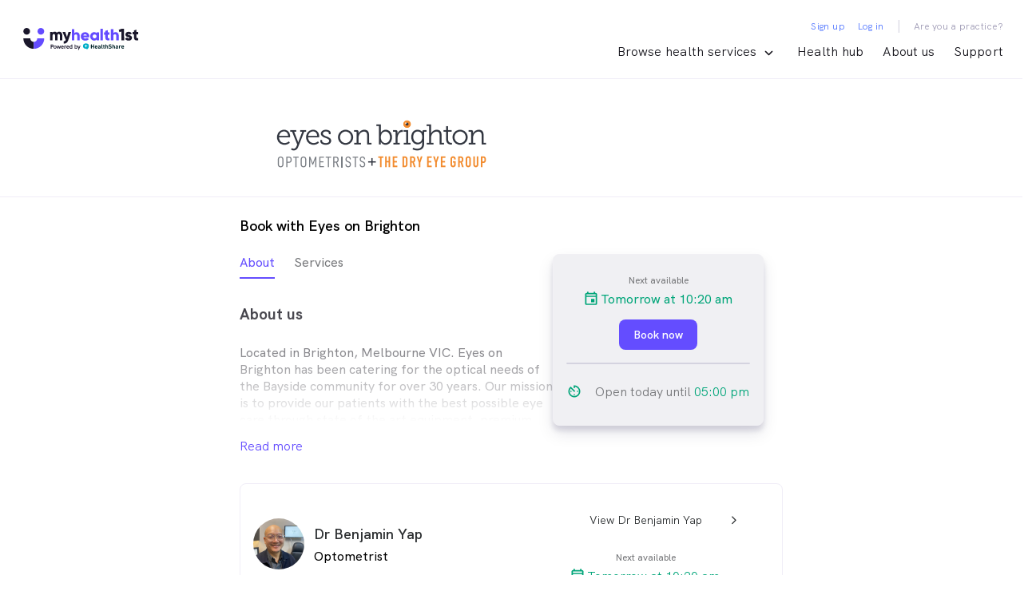

--- FILE ---
content_type: text/html; charset=utf-8
request_url: https://www.myhealth1st.com.au/find/optometrists/vic/melbourne-inner-south/brighton/eyes-on-brighton
body_size: 14225
content:
<!DOCTYPE html><html lang="en"><head>
    <script type="text/javascript" async="" defer="" src="/assets/marketplace/javascripts/add-to-calendar-button.2.6.0.js"></script>
    <script src="https://js.sentry-cdn.com/a30a8536ce3959b27b55d83961133574.min.js" crossorigin="anonymous"></script>
<script>
  var sampleRate = 0.25;
  // Don't send Sentry errors if sessionStorage is undefined (due to cookies being disabled)
  // This is important because atm we have a bug where if sessionStorage is undefined it will
  // generate errors continously.
  try {
    sessionStorage.getItem('item');
  } catch {
    sampleRate = 0;
  }
  Sentry.onLoad(function() {
    Sentry.init({
      tracesSampleRate: 0,
      replaysSessionSampleRate: 0,
      replaysOnErrorSampleRate: 0,
      sampleRate: sampleRate,
      environment: document.URL.indexOf('www.myhealth1st.com.') !== -1 ? 'Production' : 'Test'
    });
  });
</script>
  <meta charset="utf-8">
  <meta http-equiv="Content-type" content="text/html; charset=UTF-8">
  <!--<title>MyHealth1st</title>-->
  <base href="/">
  <meta name="viewport" content="width=device-width, initial-scale=1.0, maximum-scale=1.0, user-scalable=no">

  <title>Eyes On Brighton | Brighton Optometrist | MyHealth1st</title>
  <meta name="description" content="Instantly book Optometrists appointments online with Eyes on Brighton in Melbourne Inner South, VIC. Manage your health online and stay healthy longer with MyHealth1st.">
  <meta name="image" content="https://assets.myhealth1st.com.au/marketplace/images/myhealth1st-social-share-image.png">

  <!-- Schema.org for Google -->
  <meta itemprop="name" content="Instantly book Optometrists appointments online with Eyes on Brighton in Melbourne Inner South, VIC. Manage your health online and stay healthy longer with MyHealth1st.">
  <meta itemprop="description" content="Instantly book Optometrists appointments online with Eyes on Brighton in Melbourne Inner South, VIC. Manage your health online and stay healthy longer with MyHealth1st.">
  <meta itemprop="image" content="https://assets.myhealth1st.com.au/marketplace/images/myhealth1st-social-share-image.png">

  <!-- Open Graph general (Facebook, Pinterest & LinkedIn) -->
  <!--<meta property="og:url" content="https://www.myhealth1st.com.au" />-->
  <meta property="fb:admins" content="100005506098877">
  <meta property="og:site_name" content="MyHealth1st">
  <meta property="og:type" content="product">
  <meta property="og:title" content="Instantly book Optometrists appointments online with Eyes on Brighton in Melbourne Inner South, VIC. Manage your health online and stay healthy longer with MyHealth1st.">
  <meta property="og:description" content="Instantly book Optometrists appointments online with Eyes on Brighton in Melbourne Inner South, VIC. Manage your health online and stay healthy longer with MyHealth1st.">
  <meta property="og:image" content="https://assets.myhealth1st.com.au/marketplace/images/myhealth1st-social-share-image.png">
  <meta property="og:locale" content="en_AU">

  <!-- Twitter -->
  <meta property="twitter:card" content="summary_large_image">
  <meta property="twitter:title" content="Instantly book Optometrists appointments online with Eyes on Brighton in Melbourne Inner South, VIC. Manage your health online and stay healthy longer with MyHealth1st.">
  <meta property="twitter:description" content="Instantly book Optometrists appointments online with Eyes on Brighton in Melbourne Inner South, VIC. Manage your health online and stay healthy longer with MyHealth1st.">
  <meta property="twitter:image:src" content="https://assets.myhealth1st.com.au/marketplace/images/myhealth1st-social-share-image.png">

  <!--<link rel="shortcut icon" type="image/x-icon" href="assets/marketplace/favicon.ico">-->
  <link rel="icon" type="image/x-icon" sizes="16x16 24x24 32x32 48x48 128x128 256x256" href="/assets/marketplace/favicon/favicon.ico">

  <link rel="apple-touch-icon" sizes="57x57" href="/assets/marketplace/favicon/apple-touch-icon-57x57.png">
  <link rel="apple-touch-icon" sizes="72x72" href="/assets/marketplace/favicon/apple-touch-icon-72x72.png">
  <link rel="apple-touch-icon" sizes="76x76" href="/assets/marketplace/favicon/apple-touch-icon-76x76.png">
  <link rel="apple-touch-icon" sizes="114x114" href="/assets/marketplace/favicon/apple-touch-icon-114x114.png">
  <link rel="apple-touch-icon" sizes="120x120" href="/assets/marketplace/favicon/apple-touch-icon-120x120.png">
  <link rel="apple-touch-icon" sizes="144x144" href="/assets/marketplace/favicon/apple-touch-icon-144x144.png">
  <link rel="apple-touch-icon" sizes="152x152" href="/assets/marketplace/favicon/apple-touch-icon-152x152.png">
  <link rel="apple-touch-icon" sizes="167x167" href="/assets/marketplace/favicon/apple-touch-icon-167x167.png">
  <link rel="apple-touch-icon" sizes="180x180" href="/assets/marketplace/favicon/apple-touch-icon-180x180.png">
  <!--Android-->
  <link rel="manifest" href="/assets/marketplace/favicon/manifest.json">
  <meta name="theme-color" content="#644CFF">
  <meta name="mobile-web-app-capable" content="yes">
  <!--Opera-->
  <link rel="icon" type="image/png" sizes="192x192" href="/assets/marketplace/favicon/android-icon-192x192.png">
  <link rel="icon" type="image/png" sizes="228x228" href="/assets/marketplace/favicon/opera-icon-228x228.png">
  <!--Windows 8-->
  <meta name="msapplication-TileImage" content="/assets/marketplace/favicon/windows-8-270x270.png">
  <meta name="msapplication-TileColor" content="#644CFF">
  <link rel="stylesheet" href="/assets/marketplace/styles/hk-grotesk.min.css">
  <style type="text/css">@font-face{font-family:'Material Icons';font-style:normal;font-weight:400;font-display:block;src:url(https://fonts.gstatic.com/s/materialicons/v143/flUhRq6tzZclQEJ-Vdg-IuiaDsNa.woff) format('woff');}@font-face{font-family:'Material Icons Outlined';font-style:normal;font-weight:400;font-display:block;src:url(https://fonts.gstatic.com/s/materialiconsoutlined/v110/gok-H7zzDkdnRel8-DQ6KAXJ69wP1tGnf4ZGhUcY.woff) format('woff');}@font-face{font-family:'Material Icons Round';font-style:normal;font-weight:400;font-display:block;src:url(https://fonts.gstatic.com/s/materialiconsround/v109/LDItaoyNOAY6Uewc665JcIzCKsKc_M9flwmJ.woff) format('woff');}.material-icons{font-family:'Material Icons';font-weight:normal;font-style:normal;font-size:24px;line-height:1;letter-spacing:normal;text-transform:none;display:inline-block;white-space:nowrap;word-wrap:normal;direction:ltr;font-feature-settings:'liga';}.material-icons-outlined{font-family:'Material Icons Outlined';font-weight:normal;font-style:normal;font-size:24px;line-height:1;letter-spacing:normal;text-transform:none;display:inline-block;white-space:nowrap;word-wrap:normal;direction:ltr;font-feature-settings:'liga';}.material-icons-round{font-family:'Material Icons Round';font-weight:normal;font-style:normal;font-size:24px;line-height:1;letter-spacing:normal;text-transform:none;display:inline-block;white-space:nowrap;word-wrap:normal;direction:ltr;font-feature-settings:'liga';}@font-face{font-family:'Material Icons';font-style:normal;font-weight:400;font-display:block;src:url(https://fonts.gstatic.com/s/materialicons/v143/flUhRq6tzZclQEJ-Vdg-IuiaDsNcIhQ8tQ.woff2) format('woff2');}@font-face{font-family:'Material Icons Outlined';font-style:normal;font-weight:400;font-display:block;src:url(https://fonts.gstatic.com/s/materialiconsoutlined/v110/gok-H7zzDkdnRel8-DQ6KAXJ69wP1tGnf4ZGhUcel5euIg.woff2) format('woff2');}@font-face{font-family:'Material Icons Round';font-style:normal;font-weight:400;font-display:block;src:url(https://fonts.gstatic.com/s/materialiconsround/v109/LDItaoyNOAY6Uewc665JcIzCKsKc_M9flwmPq_HTTw.woff2) format('woff2');}.material-icons{font-family:'Material Icons';font-weight:normal;font-style:normal;font-size:24px;line-height:1;letter-spacing:normal;text-transform:none;display:inline-block;white-space:nowrap;word-wrap:normal;direction:ltr;-webkit-font-feature-settings:'liga';-webkit-font-smoothing:antialiased;}.material-icons-outlined{font-family:'Material Icons Outlined';font-weight:normal;font-style:normal;font-size:24px;line-height:1;letter-spacing:normal;text-transform:none;display:inline-block;white-space:nowrap;word-wrap:normal;direction:ltr;-webkit-font-feature-settings:'liga';-webkit-font-smoothing:antialiased;}.material-icons-round{font-family:'Material Icons Round';font-weight:normal;font-style:normal;font-size:24px;line-height:1;letter-spacing:normal;text-transform:none;display:inline-block;white-space:nowrap;word-wrap:normal;direction:ltr;-webkit-font-feature-settings:'liga';-webkit-font-smoothing:antialiased;}</style>
  <!-- Adding comments to the lines below will cause all pages in the application to load. which is not necessary for those pages. -->
  <!-- <link href="https://api.mapbox.com/mapbox-gl-js/v2.1.1/mapbox-gl.css" rel="prefetch" />
  <script src="https://www.google.com/recaptcha/api.js" async></script> -->
  <script async="">
    (function(i,s,o,g,r,a,m){i['GoogleAnalyticsObject']=r;i[r]=i[r]||function(){
      (i[r].q=i[r].q||[]).push(arguments)},i[r].l=1*new Date();a=s.createElement(o),
            m=s.getElementsByTagName(o)[0];a.async=1;a.src=g;m.parentNode.insertBefore(a,m)
    })(window,document,'script','https://www.google-analytics.com/analytics.js','ga');
  </script>

<link rel="stylesheet" href="styles.91c943e2047f481fecdf.css"><style ng-transition="serverApp">.widget-container[_ngcontent-sc190]{width:var(--width);background-color:#fff;margin:0 auto;opacity:var(--widget-opacity,0)}  .widget-container>app-header-widget>.widget-section.widget-container{margin-top:0!important}@media only screen and (max-width:900px){.widget-container[_ngcontent-sc190]{width:100%}}</style><link rel="canonical" href="https://www.myhealth1st.com.au/find/optometrists/vic/melbourne-inner-south/brighton/eyes-on-brighton"><style ng-transition="serverApp">.widget-section[_ngcontent-sc187]{position:relative;background-color:var(--logoBgColor);width:100%;height:72px;display:flex;justify-content:space-between;align-items:center}.head[_ngcontent-sc187]{height:40px;max-width:calc(100vw - 88px);margin:16px}.header-logo[_ngcontent-sc187]{height:100%;border-radius:4px}.header-cross[_ngcontent-sc187]{width:24px;height:24px;cursor:pointer}.header-cross-logo[_ngcontent-sc187]{width:100%;height:100%;padding:22.53%;display:flex;align-items:center;justify-content:center;--switch:calc((var(--cross-icon) - 60) * -100%);color:hsl(0,0%,var(--switch))}</style><style ng-transition="serverApp">.footer[_ngcontent-sc188]{width:100%;height:64px;padding:24px 32px;justify-content:flex-start;background:#fcfcff;display:flex;align-items:center}@media screen and (max-width:504px){.footer[_ngcontent-sc188]{padding:24px 16px}}.logo[_ngcontent-sc188]{height:16px;width:89.2px;margin-right:12px}.secure-online-bookings[_ngcontent-sc188]{display:flex;font-size:12px;font-weight:500;height:16px;min-width:105px}a[_ngcontent-sc188]{text-decoration:none;color:#000}.lock[_ngcontent-sc188]{width:16px;height:16px;padding-bottom:1px;margin:0 8px 0 12px}.line[_ngcontent-sc188]{width:1px;height:16px;background-color:#f0edf7}.content[_ngcontent-sc188]{font-weight:500;font-size:12px;line-height:16px;color:#2e3133}</style><style ng-transition="serverApp">@charset "UTF-8";@import "https://api.mapbox.com/mapbox-gl-js/v2.1.1/mapbox-gl.css";[_ngcontent-sc240]:root{--primaryColor:#644dff;--primary20Color:#28009e;--secondaryColor:#4d73ff;--secondary20Color:#f4f0ff;--brightnessSecondaryColor:#2b55ee;--brightnessPrimaryColor:#220da5;--hoverPrimaryColor:#452bee;--lightenSecondaryColor:#e5ebff;--lightenPrimaryColor:#ede5ff;--disable:#a799ff;--fontFamily:HK Grotesk,-apple-system,BlinkMacSystemFont,"Segoe UI","Roboto","Oxygen","Ubuntu","Cantarell","Fira Sans","Droid Sans","Helvetica Neue",sans-serif;--logoBgColor:#e1e2e7;--buttonShape:8px}.primary-20[_ngcontent-sc240]{color:var(--primary20Color)}.practices-section[_ngcontent-sc240]{padding-top:24px;padding-bottom:24px;overflow-wrap:break-word;scroll-behavior:smooth}  .mat-spinner circle{stroke:var(--primaryColor)}.mh1-link[_ngcontent-sc240]{color:var(--primaryColor);cursor:pointer}.mh1-link[_ngcontent-sc240]:active, .mh1-link[_ngcontent-sc240]:hover{color:var(--brightnessPrimaryColor);text-decoration:underline}.mh1-link.disabled[_ngcontent-sc240], .mh1-link[_ngcontent-sc240]:disabled{color:var(--disable);pointer-events:none}.mh1-link[_ngcontent-sc240]   mat-icon[_ngcontent-sc240]{font-size:inherit;width:auto;height:auto;margin-right:5px}.mh1-card[_ngcontent-sc240]{position:relative;display:flex;max-height:245px;max-width:680px;width:100%;flex-direction:row;flex-wrap:wrap;align-items:center;min-height:163px;background-color:#fff;padding:16px;overflow-wrap:break-word;margin:12px auto;border:1px solid #f0edf7;justify-content:space-between;box-sizing:border-box;border-radius:8px;cursor:pointer}@media screen and (max-width:680px){.mh1-card[_ngcontent-sc240]{max-width:98vw;max-height:320px}}.mh1-card[_ngcontent-sc240]:last-child{margin-bottom:0}.mh1-card[_ngcontent-sc240]   .mh1-card-left[_ngcontent-sc240]{display:flex;flex-direction:column;padding:0;max-width:312px}@media screen and (max-width:680px){.mh1-card[_ngcontent-sc240]   .mh1-card-left[_ngcontent-sc240]{max-width:none}}.mh1-card[_ngcontent-sc240]   .mh1-card-content[_ngcontent-sc240]{display:flex;flex-wrap:nowrap;flex-grow:1}.mh1-card[_ngcontent-sc240]   .mh1-readmore[_ngcontent-sc240]{box-sizing:border-box;padding:12px 0 4px}.mh1-card[_ngcontent-sc240]   .new-mh1-logo[_ngcontent-sc240]{width:64px;height:64px;min-width:64px;min-height:64px}.mh1-card[_ngcontent-sc240]   .new-mh1-logo[_ngcontent-sc240] > img[_ngcontent-sc240]{width:100%;height:100%;-o-object-fit:cover;object-fit:cover;border-radius:100px}.mh1-card[_ngcontent-sc240]   .new-mh1-logo[_ngcontent-sc240] > img.placeholder-logo[_ngcontent-sc240]{width:auto;height:auto}.mh1-card[_ngcontent-sc240]   .new-mh1-card-img[_ngcontent-sc240]{background-color:#faf9fa;border-radius:100px;stroke:#f0edf7;flex-shrink:0;width:64px;height:64px;overflow:hidden;display:flex;justify-content:center;align-items:center}.mh1-card[_ngcontent-sc240]   .mh1-card-details[_ngcontent-sc240]{padding:8px 0 0 12px}.mh1-card[_ngcontent-sc240]   .mh1-card-details[_ngcontent-sc240]   .mh1-card-subtext[_ngcontent-sc240]{width:236px;min-height:23px;font-family:var(--fontFamily);font-style:normal;font-weight:600;font-size:14px;line-height:23px;margin-bottom:4px}.mh1-card[_ngcontent-sc240]   .mh1-card-details[_ngcontent-sc240]   .mh1-card-subtext[_ngcontent-sc240] > a[_ngcontent-sc240]{text-decoration:none;color:#2e3133}.mh1-card[_ngcontent-sc240]   .mh1-card-details[_ngcontent-sc240]   .mh1-card-header[_ngcontent-sc240]{font-size:1.125rem;line-height:normal;letter-spacing:0;font-weight:600;color:#1a172b;margin-bottom:6px}.mh1-card[_ngcontent-sc240]   .mh1-card-details[_ngcontent-sc240]   .mh1-card-header-light[_ngcontent-sc240]{font-weight:400}.mh1-card[_ngcontent-sc240]   .mh1-card-details[_ngcontent-sc240]   .mh1-card-header[_ngcontent-sc240]   a[_ngcontent-sc240]{color:inherit;text-decoration:none}.mh1-card[_ngcontent-sc240]   .mh1-card-details[_ngcontent-sc240]   .mh1-card-link[_ngcontent-sc240]{font-size:1rem;line-height:normal;font-weight:400;letter-spacing:0;color:var(--primaryColor);margin-bottom:6px;text-decoration:none}.mh1-card[_ngcontent-sc240]   .mh1-card-details[_ngcontent-sc240]   .mh1-card-link[_ngcontent-sc240]:active, .mh1-card[_ngcontent-sc240]   .mh1-card-details[_ngcontent-sc240]   .mh1-card-link[_ngcontent-sc240]:hover{color:var(--primaryColor);text-decoration:underline}.mh1-card[_ngcontent-sc240]   .mh1-card-details[_ngcontent-sc240]   .mh1-card-link.disabled[_ngcontent-sc240], .mh1-card[_ngcontent-sc240]   .mh1-card-details[_ngcontent-sc240]   .mh1-card-link[_ngcontent-sc240]:disabled{color:var(--disable);pointer-events:none}.mh1-card[_ngcontent-sc240]   .mh1-card-details[_ngcontent-sc240]   .mh1-card-captions[_ngcontent-sc240]{font-size:.875rem;line-height:normal;font-weight:600;letter-spacing:0;color:#17161d;padding:0;margin:0}.mh1-card[_ngcontent-sc240]   .mh1-card-details[_ngcontent-sc240]   .mh1-card-captions[_ngcontent-sc240]   .mh1-card-caption[_ngcontent-sc240]{display:inline-block}.mh1-card[_ngcontent-sc240]   .mh1-card-details[_ngcontent-sc240]   .mh1-card-captions[_ngcontent-sc240]   .mh1-card-caption[_ngcontent-sc240]:after{content:" •  ";color:#3b3946;font-size:1.35em}.mh1-card[_ngcontent-sc240]   .mh1-card-details[_ngcontent-sc240]   .mh1-card-captions[_ngcontent-sc240]   .mh1-card-caption[_ngcontent-sc240]:last-child:after{content:""}.mh1-card[_ngcontent-sc240]   .mh1-card-actions[_ngcontent-sc240]{display:flex;flex-direction:column;align-items:center;padding:0;max-width:310px;width:100%}@media screen and (max-width:680px){.mh1-card[_ngcontent-sc240]   .mh1-card-actions[_ngcontent-sc240]{max-width:none;display:none}}.mh1-card[_ngcontent-sc240]   .mh1-card-actions[_ngcontent-sc240]   .label_name[_ngcontent-sc240]   .practitioner_name[_ngcontent-sc240]{max-width:187px;min-width:186px;overflow:hidden;display:inline-block;text-align:center;text-decoration:none;text-overflow:ellipsis;white-space:nowrap;font-family:var(--fontFamily);font-weight:400;color:#2e3133;font-style:normal;font-size:14px;line-height:21px;margin-bottom:19px}.mh1-card[_ngcontent-sc240]   .mh1-card-actions[_ngcontent-sc240]   .next_avail_text[_ngcontent-sc240]{font-weight:500;font-size:12px;line-height:16px;text-align:center;color:#76777a}.mh1-card[_ngcontent-sc240]   .mh1-card-actions[_ngcontent-sc240]   .dateSLot[_ngcontent-sc240]{color:#00a579;cursor:pointer}.mh1-card[_ngcontent-sc240]   .mh1-card-actions[_ngcontent-sc240]   .arrow_icon[_ngcontent-sc240]{position:relative}.mh1-card[_ngcontent-sc240]   .mh1-card-actions[_ngcontent-sc240]   .mh1-card-action-primary[_ngcontent-sc240]{width:100%;padding:8px;margin-bottom:12px}.mh1-card[_ngcontent-sc240]   .mh1-card-actions[_ngcontent-sc240]   .mh1-card-action-secondary[_ngcontent-sc240]{width:100%}@media (min-width:375px){.mh1-card[_ngcontent-sc240]   .mh1-card-actions[_ngcontent-sc240]   .mh1-card-action-primary[_ngcontent-sc240]{margin-bottom:0;order:1}}.mh1-card[_ngcontent-sc240]   .mh1-card-actions[_ngcontent-sc240]   .mh1-card-action-alert[_ngcontent-sc240]{font-size:.875rem;line-height:normal;font-weight:500;letter-spacing:0;max-width:180px;text-align:center;margin-right:auto;margin-left:auto}.practices-section.map-search-practice-section[_ngcontent-sc240]   .type-heading-3[_ngcontent-sc240]{font-size:1.5rem;line-height:normal;font-weight:600;letter-spacing:0}.practices-section.map-search-practice-section[_ngcontent-sc240]   .practice-expand-option-container[_ngcontent-sc240]{flex:0 0 100%;max-width:100%}.practices-section.map-search-practice-section[_ngcontent-sc240]   .adv-result-card[_ngcontent-sc240]{display:none}.practices-section[_ngcontent-sc240]   .practice-card-distance[_ngcontent-sc240]{margin-left:1rem}@media (min-width:576px){.practices-section[_ngcontent-sc240]:not(.map-search-practice-section)   .practice-card-distance[_ngcontent-sc240]{margin-right:16px}}@media (min-width:768px){.practices-section[_ngcontent-sc240]:not(.map-search-practice-section)   .practice-card-distance[_ngcontent-sc240]{margin-left:4.5rem}}@media (min-width:576px){.practices-section[_ngcontent-sc240]:not(.map-search-practice-section)   .mh1-card[_ngcontent-sc240]{border-radius:8px}}.practice-result-card[_ngcontent-sc240]{margin-bottom:48px}#mb-yellow[_ngcontent-sc240]{border:1px solid #f7d222;border-radius:8px;background-color:#fffae5;margin:25px 10px 10px}.mat-progress-spinner[_ngcontent-sc240]{display:block;position:absolute!important;overflow:hidden}.icon-text-side-by-side[_ngcontent-sc240]{display:flex}.practice-info[_ngcontent-sc240]   mat-icon[_ngcontent-sc240]{color:var(--primaryColor);font-size:20px}.contact-information[_ngcontent-sc240]{color:#2e3133}.contact-information[_ngcontent-sc240]   mat-icon[_ngcontent-sc240]{font-size:20px}.contact-information[_ngcontent-sc240]   .d-flex[_ngcontent-sc240]{margin-bottom:auto}.contact-information-child[_ngcontent-sc240]{height:20px}.keyvalueFlex[_ngcontent-sc240]{display:flex;gap:52px;margin-bottom:16px}.keyvalueFlex[_ngcontent-sc240] > .type-body-3[_ngcontent-sc240]{min-width:85px;font-weight:400}.flex-init-basis-50[_ngcontent-sc240]{flex:1 0 50%;max-width:50%}.flex-basis-full[_ngcontent-sc240]{flex-basis:100%;max-width:100%}.openpay-btn[_ngcontent-sc240]{background:#ffb81c}.afterpay-btn[_ngcontent-sc240], .openpay-btn[_ngcontent-sc240]{border-radius:4px;margin-bottom:5px;height:50px}.afterpay-btn[_ngcontent-sc240]{background:#b2fce4}.zippay-btn[_ngcontent-sc240]{background:#1b0825}.latitudepay-btn[_ngcontent-sc240], .zippay-btn[_ngcontent-sc240]{border-radius:4px;margin-bottom:5px;height:50px}.latitudepay-btn[_ngcontent-sc240]{background:#006aff;color:#fff}.latitudepay-btn[_ngcontent-sc240]   .type-input-heading[_ngcontent-sc240]{color:#fff}.afterpay[_ngcontent-sc240], .latitudepay[_ngcontent-sc240], .openpay[_ngcontent-sc240], .zippay[_ngcontent-sc240]{height:76px;margin-bottom:10px}.preferredPartnerS[_ngcontent-sc240]{font-weight:400;font-size:12px;line-height:18px;color:#333332}.afterpay-btn[_ngcontent-sc240]   img[_ngcontent-sc240], .latitudepay-btn[_ngcontent-sc240]   img[_ngcontent-sc240], .openpay-btn[_ngcontent-sc240]   img[_ngcontent-sc240], .zippay-btn[_ngcontent-sc240]   img[_ngcontent-sc240]{height:20px}.afterpay-btn[_ngcontent-sc240]:hover, .latitudepay-btn[_ngcontent-sc240]:hover, .openpay-btn[_ngcontent-sc240]:hover, .zippay-btn[_ngcontent-sc240]:hover{box-shadow:0 3px 6px rgba(14,7,60,.08),0 3px 6px rgba(14,7,60,.12)}.a-link[_ngcontent-sc240]{line-height:normal;letter-spacing:0;color:var(--primaryColor);text-decoration:none}.a-link[_ngcontent-sc240]:hover{color:var(--brightnessPrimaryColor)}.search-card[_ngcontent-sc240]{display:block;width:100%;border:1px solid #f1f0f4;border-radius:8px;box-shadow:0 10px 20px rgba(14,7,60,.1),0 6px 6px rgba(14,7,60,.12);max-width:264px;padding:20px 16px;max-height:310px;background-color:#f0f0f3}.map-search-section[_ngcontent-sc240]{background-color:#fff;display:flex;height:100%;position:relative;flex-direction:column}@media (min-width:992px){.map-search-section[_ngcontent-sc240]{flex-direction:row}}.map-search-section[_ngcontent-sc240]   .map-actions[_ngcontent-sc240]{background-color:#fff;width:100%;text-align:right;padding:24px 24px 0;position:relative;z-index:20}.map-search-section[_ngcontent-sc240]   .map-actions[_ngcontent-sc240]   .map-search-close[_ngcontent-sc240]{display:inline-flex;justify-content:center;align-items:center;cursor:pointer;width:24px;height:24px}.map-search-section[_ngcontent-sc240]   .map-actions[_ngcontent-sc240]   .map-search-close[_ngcontent-sc240]   svg[_ngcontent-sc240]{width:24px;height:24px}@media (min-width:992px){.map-search-section[_ngcontent-sc240]   .map-actions[_ngcontent-sc240]{position:absolute;top:24px;right:24px;width:auto;padding:0;background-color:transparent}.map-search-section[_ngcontent-sc240]   .map-actions[_ngcontent-sc240]   .map-search-close[_ngcontent-sc240]{background-color:#fff;border:1px solid #d4d3df;border-radius:32px;width:32px;height:32px;box-shadow:0 1px 3px rgba(14,7,60,.06),0 1px 2px rgba(14,7,60,.12)}.map-search-section[_ngcontent-sc240]   .map-actions[_ngcontent-sc240]   .map-search-close[_ngcontent-sc240]   svg[_ngcontent-sc240]{width:16px;height:16px}}.map-search-section[_ngcontent-sc240]   .map-container[_ngcontent-sc240]{flex-grow:1;height:100%;position:relative}.map-search-section[_ngcontent-sc240]   .map-container[_ngcontent-sc240]   .map-area[_ngcontent-sc240]{height:100%;max-height:124px;width:100%}.map-search-section[_ngcontent-sc240]   .map-container[_ngcontent-sc240]   .map-search-btn[_ngcontent-sc240]{display:inline-flex;justify-content:center;align-items:center;padding:16px 32px;max-width:325px;width:calc(100% - 48px);position:absolute;bottom:24px;left:50%;transform:translateX(-50%);z-index:1}@media (min-width:992px){.map-search-section[_ngcontent-sc240]   .map-container[_ngcontent-sc240]   .map-search-btn[_ngcontent-sc240]{width:auto}}  .map-marker-wrapper{justify-content:center;align-items:center;width:100%;height:100%}  .map-marker-wrapper .mapboxgl-canvas{outline:none;position:relative;height:150px;border-radius:5px}  .map-marker-wrapper .mapboxgl-ctrl-group{background-color:transparent;box-shadow:none;margin-right:24px;margin-bottom:0}  .map-marker-wrapper .mapboxgl-ctrl-group button{width:32px;height:32px;background-color:#fff;border:1px solid #d4d3df;box-shadow:0 1px 3px rgba(14,7,60,.06),0 1px 2px rgba(14,7,60,.12);border-radius:32px}  .map-marker-wrapper .mapboxgl-ctrl-group button+button{border-top-width:0;margin-top:12px}  .map-marker-wrapper .mapboxgl-ctrl-group button:focus,   .map-marker-wrapper .mapboxgl-ctrl-group button:hover{background-color:#fff;background-image:linear-gradient(0,rgba(0,0,0,.05),rgba(0,0,0,.05));border-radius:32px}  .map-marker-wrapper .mapboxgl-ctrl-group button.mapboxgl-ctrl-zoom-in .mapboxgl-ctrl-icon{background-image:url("data:image/svg+xml,%3Csvg width='10' height='10' viewBox='0 0 10 10' fill='none' xmlns='http://www.w3.org/2000/svg'%3E%3Cpath d='M8.9987 5.66683H5.66536V9.00016C5.66536 9.36683 5.36536 9.66683 4.9987 9.66683C4.63203 9.66683 4.33203 9.36683 4.33203 9.00016V5.66683H0.998698C0.632031 5.66683 0.332031 5.36683 0.332031 5.00016C0.332031 4.6335 0.632031 4.3335 0.998698 4.3335H4.33203V1.00016C4.33203 0.633496 4.63203 0.333496 4.9987 0.333496C5.36536 0.333496 5.66536 0.633496 5.66536 1.00016V4.3335H8.9987C9.36537 4.3335 9.66537 4.6335 9.66537 5.00016C9.66537 5.36683 9.36537 5.66683 8.9987 5.66683Z' fill='%2317161D'/%3E%3C/svg%3E%0A")}  .map-marker-wrapper .mapboxgl-ctrl-group button.mapboxgl-ctrl-zoom-out .mapboxgl-ctrl-icon{background-image:url("data:image/svg+xml,%3Csvg width='8' height='2' viewBox='0 0 8 2' fill='none' xmlns='http://www.w3.org/2000/svg'%3E%3Cpath d='M0.666667 0.333496H7.33333C7.7 0.333496 8 0.633496 8 1.00016C8 1.36683 7.7 1.66683 7.33333 1.66683H0.666667C0.3 1.66683 0 1.36683 0 1.00016C0 0.633496 0.3 0.333496 0.666667 0.333496Z' fill='%2317161D'/%3E%3C/svg%3E%0A")}@media (max-width:991.98px){  .map-marker-wrapper .mapboxgl-ctrl-group{display:none}}  .map-marker-wrapper .mapboxgl-ctrl-attrib{box-sizing:content-box;margin:0}@media (min-width:992px){  .map-marker-wrapper .mapboxgl-ctrl-attrib{margin:0}}  .map-marker-wrapper .mapboxgl-ctrl-bottom-left .mapboxgl-ctrl,   .map-marker-wrapper .mapboxgl-ctrl-bottom-left .mapboxgl-ctrl a.mapboxgl-ctrl-logo{margin:0}  .map-marker-wrapper .mat-expansion-panel{border-radius:0}  .map-marker-wrapper .mat-expansion-panel .mat-expansion-panel-body{padding:0}.breadcumb[_ngcontent-sc240]{background-color:#f8f8fb}.fixed-bottom[_ngcontent-sc240]{padding:10px 30px;background:#fff;box-shadow:0 -1px 22px rgba(14,7,60,.04),0 0 4px rgba(14,7,60,.12)}.practicelogo[_ngcontent-sc240]{height:100%;max-width:680px;max-height:102px;margin:24px 0 24px 16px}.logo[_ngcontent-sc240]{max-width:680px;margin:0 auto}.practicesLoading[_ngcontent-sc240]{min-height:50%;background-color:#faf9fa}.white-space[_ngcontent-sc240]{white-space:pre-line}.back-click[_ngcontent-sc240]{color:var(--secondaryColor);text-decoration:none;cursor:pointer;margin-top:20px}@media screen and (max-width:767px){.back-click[_ngcontent-sc240]{margin:20px 10px 0}}.back-click[_ngcontent-sc240]:hover{color:var(--brightnessSecondaryColor)}.bookNow[_ngcontent-sc240]{margin:auto;max-width:768px;height:71px}.bookNowBtn[_ngcontent-sc240]{padding:16px 12px;width:295px;height:48px;left:calc(50% - 295px/2 - .5px);top:calc(50% - 48px/2)}.cardWidget[_ngcontent-sc240]{width:680px;margin:0 auto}@media screen and (max-width:576px){.cardWidget[_ngcontent-sc240]{width:auto}}.practice-custom-container-widget[_ngcontent-sc240]{width:680px;max-width:680px;margin:0 auto}@media screen and (min-width:900px){.back-widget[_ngcontent-sc240]{padding-left:0;margin-top:20px}}a.mh1-link-2[_ngcontent-sc240] > mat-icon.back-icon[_ngcontent-sc240]{font-size:12.51px;width:16px;height:10px}.phoneNumber[_ngcontent-sc240]{cursor:pointer;text-decoration:none}.phoneNumber[_ngcontent-sc240]:hover{text-decoration:none;color:var(--brightnessSecondaryColor)}.hLine[_ngcontent-sc240]{height:1px;background-color:#f0edf7;width:100%;top:91px;margin:0;border:0}.flex-fill[_ngcontent-sc240]{height:21px;max-width:calc(100% - 28px);margin-bottom:15px;text-overflow:ellipsis;overflow-x:hidden}.mt-40[_ngcontent-sc240]{margin-top:40px}.calendarSlot[_ngcontent-sc240]{color:#00a579;cursor:pointer;font-weight:500}.calendar_green[_ngcontent-sc240]{margin-bottom:-2px}.centered[_ngcontent-sc240]{justify-content:center;display:flex;width:98px;margin:auto}.text[_ngcontent-sc240]{color:#76777a;padding:0;line-height:20.85px}.disabled[_ngcontent-sc240]{cursor:not-allowed}.grey-container[_ngcontent-sc240]{background:#f0f0f3}.grey-container[_ngcontent-sc240] > .row[_ngcontent-sc240]{display:flex;flex-wrap:wrap;gap:24px;max-width:778px;margin:0 auto;padding:48px 24px}@media screen and (max-width:576px){.grey-container[_ngcontent-sc240] > .row[_ngcontent-sc240]{padding:48px 16px}}.grey-container[_ngcontent-sc240] > .row[_ngcontent-sc240] > .col-12[_ngcontent-sc240]{max-width:348px}@media screen and (max-width:767px){.grey-container[_ngcontent-sc240] > .row[_ngcontent-sc240] > .col-12[_ngcontent-sc240]{max-width:100vw;min-width:calc(100vw - 32px)}}.row1[_ngcontent-sc240]{max-width:728px!important}.row1[_ngcontent-sc240] > .col-12[_ngcontent-sc240]{max-width:328px!important;min-width:328px}.btn-img-left[_ngcontent-sc240]{color:var(--primaryColor)}.mt-22[_ngcontent-sc240]{margin-top:22px}.mb-22[_ngcontent-sc240]{margin-bottom:22px}.invisible1[_ngcontent-sc240]{color:#00a579;cursor:pointer;display:none;margin:20px 0 10px}@media screen and (max-width:680px){.invisible1[_ngcontent-sc240]{display:inline-block}}.invisible1[_ngcontent-sc240]   .next_avail_text[_ngcontent-sc240]{color:#76777a;margin-bottom:4px}.forward-icon[_ngcontent-sc240]{position:absolute;color:#2e3133;top:-8px;left:8px;max-width:16px;max-height:0;font-size:12.6px;padding-top:2px;transform:rotate(180deg)}.forward-icon-mobile[_ngcontent-sc240]{top:12px;left:auto;right:0}.practice-header[_ngcontent-sc240]{max-width:680px;margin:0 auto;padding:0}@media screen and (max-width:712px){.practice-header[_ngcontent-sc240]{padding:0 16px}}.practice-header1[_ngcontent-sc240]{max-width:680px;margin:0 auto;display:flex;gap:24px;padding:0}@media screen and (max-width:712px){.practice-header1[_ngcontent-sc240]{padding:0 16px}}.side-nav[_ngcontent-sc240]{max-width:264px}.nav-header[_ngcontent-sc240]{max-width:504px;min-width:504px}@media screen and (max-width:536px){.nav-header[_ngcontent-sc240]{min-width:calc(100vw - 32px)}}.nav[_ngcontent-sc240]{max-width:392px;min-width:392px}@media screen and (max-width:767px){.nav[_ngcontent-sc240]{max-width:100vw;min-width:calc(100vw - 32px)}} .mat-tab-label{height:31px!important;border:none;color:#76777a;opacity:1!important;background-color:#fff!important;padding:0 0 10px!important;margin:0 12px;min-width:auto!important;font-style:normal;font-weight:500;font-size:16px;line-height:21px} .mat-tab-label:active:not(.mat-tab-disabled){background-color:red} .mat-tab-label-active{background:#fff!important;color:var(--primaryColor);opacity:1!important} .mat-tab-header{margin:0 -12px 32px} .mat-tab-body-content{overflow:hidden!important}.call-icon[_ngcontent-sc240]{position:relative;width:20px;height:20px;padding-top:2.5px;padding-left:2px;font-size:17px;color:var(--primaryColor);margin-right:4px}@media screen and (max-width:767px){.call-icon[_ngcontent-sc240]{top:15%}}.tele-buttons[_ngcontent-sc240]{display:flex}.tele-button[_ngcontent-sc240]{margin:20px 0;height:38px;cursor:pointer;border:none;border-radius:var(--buttonShape);background-color:var(--secondary20Color);display:flex;align-items:center;justify-content:center;width:100%;max-width:calc(100% - 4px)}@media screen and (max-width:768px){.tele-button[_ngcontent-sc240]{max-width:100%;margin:8px 0}}.flex-end-item[_ngcontent-sc240]{width:100%;display:flex;justify-content:flex-end}.read-more-comp[_ngcontent-sc240]{color:#2e3133;font-weight:500;font-size:16px;max-height:none;height:auto;margin-bottom:20px}.limit-height[_ngcontent-sc240]{max-height:147px;background:linear-gradient(180deg,#37363e,rgba(55,54,62,0));-webkit-background-clip:text;-webkit-text-fill-color:transparent;background-clip:text;text-fill-color:transparent} .mat-ripple-element{background-color:transparent!important}.search-btn[_ngcontent-sc240]{height:38px;font-weight:600;margin-top:18px;min-height:38px;display:flex;align-items:center;justify-content:center}.about-us[_ngcontent-sc240]{font-size:1.2rem;font-weight:700}.bgLoader[_ngcontent-sc240] > div[_ngcontent-sc240]{background-color:var(--primaryColor)}</style><style ng-transition="serverApp">.mat-progress-bar{display:block;height:4px;overflow:hidden;position:relative;transition:opacity 250ms linear;width:100%}._mat-animation-noopable.mat-progress-bar{transition:none;animation:none}.mat-progress-bar .mat-progress-bar-element,.mat-progress-bar .mat-progress-bar-fill::after{height:100%;position:absolute;width:100%}.mat-progress-bar .mat-progress-bar-background{width:calc(100% + 10px)}.cdk-high-contrast-active .mat-progress-bar .mat-progress-bar-background{display:none}.mat-progress-bar .mat-progress-bar-buffer{transform-origin:top left;transition:transform 250ms ease}.cdk-high-contrast-active .mat-progress-bar .mat-progress-bar-buffer{border-top:solid 5px;opacity:.5}.mat-progress-bar .mat-progress-bar-secondary{display:none}.mat-progress-bar .mat-progress-bar-fill{animation:none;transform-origin:top left;transition:transform 250ms ease}.cdk-high-contrast-active .mat-progress-bar .mat-progress-bar-fill{border-top:solid 4px}.mat-progress-bar .mat-progress-bar-fill::after{animation:none;content:"";display:inline-block;left:0}.mat-progress-bar[dir=rtl],[dir=rtl] .mat-progress-bar{transform:rotateY(180deg)}.mat-progress-bar[mode=query]{transform:rotateZ(180deg)}.mat-progress-bar[mode=query][dir=rtl],[dir=rtl] .mat-progress-bar[mode=query]{transform:rotateZ(180deg) rotateY(180deg)}.mat-progress-bar[mode=indeterminate] .mat-progress-bar-fill,.mat-progress-bar[mode=query] .mat-progress-bar-fill{transition:none}.mat-progress-bar[mode=indeterminate] .mat-progress-bar-primary,.mat-progress-bar[mode=query] .mat-progress-bar-primary{-webkit-backface-visibility:hidden;backface-visibility:hidden;animation:mat-progress-bar-primary-indeterminate-translate 2000ms infinite linear;left:-145.166611%}.mat-progress-bar[mode=indeterminate] .mat-progress-bar-primary.mat-progress-bar-fill::after,.mat-progress-bar[mode=query] .mat-progress-bar-primary.mat-progress-bar-fill::after{-webkit-backface-visibility:hidden;backface-visibility:hidden;animation:mat-progress-bar-primary-indeterminate-scale 2000ms infinite linear}.mat-progress-bar[mode=indeterminate] .mat-progress-bar-secondary,.mat-progress-bar[mode=query] .mat-progress-bar-secondary{-webkit-backface-visibility:hidden;backface-visibility:hidden;animation:mat-progress-bar-secondary-indeterminate-translate 2000ms infinite linear;left:-54.888891%;display:block}.mat-progress-bar[mode=indeterminate] .mat-progress-bar-secondary.mat-progress-bar-fill::after,.mat-progress-bar[mode=query] .mat-progress-bar-secondary.mat-progress-bar-fill::after{-webkit-backface-visibility:hidden;backface-visibility:hidden;animation:mat-progress-bar-secondary-indeterminate-scale 2000ms infinite linear}.mat-progress-bar[mode=buffer] .mat-progress-bar-background{-webkit-backface-visibility:hidden;backface-visibility:hidden;animation:mat-progress-bar-background-scroll 250ms infinite linear;display:block}.mat-progress-bar._mat-animation-noopable .mat-progress-bar-fill,.mat-progress-bar._mat-animation-noopable .mat-progress-bar-fill::after,.mat-progress-bar._mat-animation-noopable .mat-progress-bar-buffer,.mat-progress-bar._mat-animation-noopable .mat-progress-bar-primary,.mat-progress-bar._mat-animation-noopable .mat-progress-bar-primary.mat-progress-bar-fill::after,.mat-progress-bar._mat-animation-noopable .mat-progress-bar-secondary,.mat-progress-bar._mat-animation-noopable .mat-progress-bar-secondary.mat-progress-bar-fill::after,.mat-progress-bar._mat-animation-noopable .mat-progress-bar-background{animation:none;transition-duration:1ms}@keyframes mat-progress-bar-primary-indeterminate-translate{0%{transform:translateX(0)}20%{animation-timing-function:cubic-bezier(0.5, 0, 0.701732, 0.495819);transform:translateX(0)}59.15%{animation-timing-function:cubic-bezier(0.302435, 0.381352, 0.55, 0.956352);transform:translateX(83.67142%)}100%{transform:translateX(200.611057%)}}@keyframes mat-progress-bar-primary-indeterminate-scale{0%{transform:scaleX(0.08)}36.65%{animation-timing-function:cubic-bezier(0.334731, 0.12482, 0.785844, 1);transform:scaleX(0.08)}69.15%{animation-timing-function:cubic-bezier(0.06, 0.11, 0.6, 1);transform:scaleX(0.661479)}100%{transform:scaleX(0.08)}}@keyframes mat-progress-bar-secondary-indeterminate-translate{0%{animation-timing-function:cubic-bezier(0.15, 0, 0.515058, 0.409685);transform:translateX(0)}25%{animation-timing-function:cubic-bezier(0.31033, 0.284058, 0.8, 0.733712);transform:translateX(37.651913%)}48.35%{animation-timing-function:cubic-bezier(0.4, 0.627035, 0.6, 0.902026);transform:translateX(84.386165%)}100%{transform:translateX(160.277782%)}}@keyframes mat-progress-bar-secondary-indeterminate-scale{0%{animation-timing-function:cubic-bezier(0.15, 0, 0.515058, 0.409685);transform:scaleX(0.08)}19.15%{animation-timing-function:cubic-bezier(0.31033, 0.284058, 0.8, 0.733712);transform:scaleX(0.457104)}44.15%{animation-timing-function:cubic-bezier(0.4, 0.627035, 0.6, 0.902026);transform:scaleX(0.72796)}100%{transform:scaleX(0.08)}}@keyframes mat-progress-bar-background-scroll{to{transform:translateX(-8px)}}
</style><style ng-transition="serverApp">[_ngcontent-sc226]:root{--primaryColor:#644dff;--primary20Color:#28009e;--secondaryColor:#4d73ff;--secondary20Color:#f4f0ff;--brightnessSecondaryColor:#2b55ee;--brightnessPrimaryColor:#220da5;--hoverPrimaryColor:#452bee;--lightenSecondaryColor:#e5ebff;--lightenPrimaryColor:#ede5ff;--disable:#a799ff;--fontFamily:HK Grotesk,-apple-system,BlinkMacSystemFont,"Segoe UI","Roboto","Oxygen","Ubuntu","Cantarell","Fira Sans","Droid Sans","Helvetica Neue",sans-serif;--logoBgColor:#e1e2e7;--buttonShape:8px}.primary-20[_ngcontent-sc226]{color:var(--primary20Color)}.flex-wrap[_ngcontent-sc226]{flex-wrap:wrap}.flex[_ngcontent-sc226]{display:flex}.py-20[_ngcontent-sc226]{padding-top:20px;padding-bottom:20px}.container[_ngcontent-sc226]{width:100%;margin-right:auto;margin-left:auto;padding-right:15px;padding-left:15px}.breadcrumb[_ngcontent-sc226]   a[_ngcontent-sc226]{display:inline}.breadcrumb[_ngcontent-sc226]   a[_ngcontent-sc226]:hover{text-decoration:none!important}.breadcrumb[_ngcontent-sc226]   a[_ngcontent-sc226] + a[_ngcontent-sc226]:before{word-spacing:10px;content:" >  ";color:#000;cursor:default!important}.active[_ngcontent-sc226]{color:#55545c!important}.active[_ngcontent-sc226]:hover{text-decoration:none}.mh1-link-2[_ngcontent-sc226]{color:#644cff}</style><style ng-transition="serverApp">.mat-tab-group{display:flex;flex-direction:column}.mat-tab-group.mat-tab-group-inverted-header{flex-direction:column-reverse}.mat-tab-label{height:48px;padding:0 24px;cursor:pointer;box-sizing:border-box;opacity:.6;min-width:160px;text-align:center;display:inline-flex;justify-content:center;align-items:center;white-space:nowrap;position:relative}.mat-tab-label:focus{outline:none}.mat-tab-label:focus:not(.mat-tab-disabled){opacity:1}.cdk-high-contrast-active .mat-tab-label:focus{outline:dotted 2px;outline-offset:-2px}.mat-tab-label.mat-tab-disabled{cursor:default}.cdk-high-contrast-active .mat-tab-label.mat-tab-disabled{opacity:.5}.mat-tab-label .mat-tab-label-content{display:inline-flex;justify-content:center;align-items:center;white-space:nowrap}.cdk-high-contrast-active .mat-tab-label{opacity:1}@media(max-width: 599px){.mat-tab-label{padding:0 12px}}@media(max-width: 959px){.mat-tab-label{padding:0 12px}}.mat-tab-group[mat-stretch-tabs]>.mat-tab-header .mat-tab-label{flex-basis:0;flex-grow:1}.mat-tab-body-wrapper{position:relative;overflow:hidden;display:flex;transition:height 500ms cubic-bezier(0.35, 0, 0.25, 1)}._mat-animation-noopable.mat-tab-body-wrapper{transition:none;animation:none}.mat-tab-body{top:0;left:0;right:0;bottom:0;position:absolute;display:block;overflow:hidden;flex-basis:100%}.mat-tab-body.mat-tab-body-active{position:relative;overflow-x:hidden;overflow-y:auto;z-index:1;flex-grow:1}.mat-tab-group.mat-tab-group-dynamic-height .mat-tab-body.mat-tab-body-active{overflow-y:hidden}
</style><style ng-transition="serverApp">.mat-tab-header{display:flex;overflow:hidden;position:relative;flex-shrink:0}.mat-tab-header-pagination{-webkit-user-select:none;-moz-user-select:none;-ms-user-select:none;user-select:none;position:relative;display:none;justify-content:center;align-items:center;min-width:32px;cursor:pointer;z-index:2;-webkit-tap-highlight-color:transparent;touch-action:none}.mat-tab-header-pagination-controls-enabled .mat-tab-header-pagination{display:flex}.mat-tab-header-pagination-before,.mat-tab-header-rtl .mat-tab-header-pagination-after{padding-left:4px}.mat-tab-header-pagination-before .mat-tab-header-pagination-chevron,.mat-tab-header-rtl .mat-tab-header-pagination-after .mat-tab-header-pagination-chevron{transform:rotate(-135deg)}.mat-tab-header-rtl .mat-tab-header-pagination-before,.mat-tab-header-pagination-after{padding-right:4px}.mat-tab-header-rtl .mat-tab-header-pagination-before .mat-tab-header-pagination-chevron,.mat-tab-header-pagination-after .mat-tab-header-pagination-chevron{transform:rotate(45deg)}.mat-tab-header-pagination-chevron{border-style:solid;border-width:2px 2px 0 0;content:"";height:8px;width:8px}.mat-tab-header-pagination-disabled{box-shadow:none;cursor:default}.mat-tab-list{flex-grow:1;position:relative;transition:transform 500ms cubic-bezier(0.35, 0, 0.25, 1)}.mat-ink-bar{position:absolute;bottom:0;height:2px;transition:500ms cubic-bezier(0.35, 0, 0.25, 1)}._mat-animation-noopable.mat-ink-bar{transition:none;animation:none}.mat-tab-group-inverted-header .mat-ink-bar{bottom:auto;top:0}.cdk-high-contrast-active .mat-ink-bar{outline:solid 2px;height:0}.mat-tab-labels{display:flex}[mat-align-tabs=center]>.mat-tab-header .mat-tab-labels{justify-content:center}[mat-align-tabs=end]>.mat-tab-header .mat-tab-labels{justify-content:flex-end}.mat-tab-label-container{display:flex;flex-grow:1;overflow:hidden;z-index:1}._mat-animation-noopable.mat-tab-list{transition:none;animation:none}.mat-tab-label{height:48px;padding:0 24px;cursor:pointer;box-sizing:border-box;opacity:.6;min-width:160px;text-align:center;display:inline-flex;justify-content:center;align-items:center;white-space:nowrap;position:relative}.mat-tab-label:focus{outline:none}.mat-tab-label:focus:not(.mat-tab-disabled){opacity:1}.cdk-high-contrast-active .mat-tab-label:focus{outline:dotted 2px;outline-offset:-2px}.mat-tab-label.mat-tab-disabled{cursor:default}.cdk-high-contrast-active .mat-tab-label.mat-tab-disabled{opacity:.5}.mat-tab-label .mat-tab-label-content{display:inline-flex;justify-content:center;align-items:center;white-space:nowrap}.cdk-high-contrast-active .mat-tab-label{opacity:1}@media(max-width: 599px){.mat-tab-label{min-width:72px}}
</style><style ng-transition="serverApp">.mat-icon{background-repeat:no-repeat;display:inline-block;fill:currentColor;height:24px;width:24px}.mat-icon.mat-icon-inline{font-size:inherit;height:inherit;line-height:inherit;width:inherit}[dir=rtl] .mat-icon-rtl-mirror{transform:scale(-1, 1)}.mat-form-field:not(.mat-form-field-appearance-legacy) .mat-form-field-prefix .mat-icon,.mat-form-field:not(.mat-form-field-appearance-legacy) .mat-form-field-suffix .mat-icon{display:block}.mat-form-field:not(.mat-form-field-appearance-legacy) .mat-form-field-prefix .mat-icon-button .mat-icon,.mat-form-field:not(.mat-form-field-appearance-legacy) .mat-form-field-suffix .mat-icon-button .mat-icon{margin:auto}
</style><style ng-transition="serverApp">.mat-card{transition:box-shadow 280ms cubic-bezier(0.4, 0, 0.2, 1);display:block;position:relative;padding:16px;border-radius:4px}._mat-animation-noopable.mat-card{transition:none;animation:none}.mat-card .mat-divider-horizontal{position:absolute;left:0;width:100%}[dir=rtl] .mat-card .mat-divider-horizontal{left:auto;right:0}.mat-card .mat-divider-horizontal.mat-divider-inset{position:static;margin:0}[dir=rtl] .mat-card .mat-divider-horizontal.mat-divider-inset{margin-right:0}.cdk-high-contrast-active .mat-card{outline:solid 1px}.mat-card-actions,.mat-card-subtitle,.mat-card-content{display:block;margin-bottom:16px}.mat-card-title{display:block;margin-bottom:8px}.mat-card-actions{margin-left:-8px;margin-right:-8px;padding:8px 0}.mat-card-actions-align-end{display:flex;justify-content:flex-end}.mat-card-image{width:calc(100% + 32px);margin:0 -16px 16px -16px}.mat-card-footer{display:block;margin:0 -16px -16px -16px}.mat-card-actions .mat-button,.mat-card-actions .mat-raised-button,.mat-card-actions .mat-stroked-button{margin:0 8px}.mat-card-header{display:flex;flex-direction:row}.mat-card-header .mat-card-title{margin-bottom:12px}.mat-card-header-text{margin:0 16px}.mat-card-avatar{height:40px;width:40px;border-radius:50%;flex-shrink:0;object-fit:cover}.mat-card-title-group{display:flex;justify-content:space-between}.mat-card-sm-image{width:80px;height:80px}.mat-card-md-image{width:112px;height:112px}.mat-card-lg-image{width:152px;height:152px}.mat-card-xl-image{width:240px;height:240px;margin:-8px}.mat-card-title-group>.mat-card-xl-image{margin:-8px 0 8px}@media(max-width: 599px){.mat-card-title-group{margin:0}.mat-card-xl-image{margin-left:0;margin-right:0}}.mat-card>:first-child,.mat-card-content>:first-child{margin-top:0}.mat-card>:last-child:not(.mat-card-footer),.mat-card-content>:last-child:not(.mat-card-footer){margin-bottom:0}.mat-card-image:first-child{margin-top:-16px;border-top-left-radius:inherit;border-top-right-radius:inherit}.mat-card>.mat-card-actions:last-child{margin-bottom:-8px;padding-bottom:0}.mat-card-actions:not(.mat-card-actions-align-end) .mat-button:first-child,.mat-card-actions:not(.mat-card-actions-align-end) .mat-raised-button:first-child,.mat-card-actions:not(.mat-card-actions-align-end) .mat-stroked-button:first-child{margin-left:0;margin-right:0}.mat-card-actions-align-end .mat-button:last-child,.mat-card-actions-align-end .mat-raised-button:last-child,.mat-card-actions-align-end .mat-stroked-button:last-child{margin-left:0;margin-right:0}.mat-card-title:not(:first-child),.mat-card-subtitle:not(:first-child){margin-top:-4px}.mat-card-header .mat-card-subtitle:not(:first-child){margin-top:-8px}.mat-card>.mat-card-xl-image:first-child{margin-top:-8px}.mat-card>.mat-card-xl-image:last-child{margin-bottom:-8px}
</style><style ng-transition="serverApp">[_ngcontent-sc239]:root{--primaryColor:#644dff;--primary20Color:#28009e;--secondaryColor:#4d73ff;--secondary20Color:#f4f0ff;--brightnessSecondaryColor:#2b55ee;--brightnessPrimaryColor:#220da5;--hoverPrimaryColor:#452bee;--lightenSecondaryColor:#e5ebff;--lightenPrimaryColor:#ede5ff;--disable:#a799ff;--fontFamily:HK Grotesk,-apple-system,BlinkMacSystemFont,"Segoe UI","Roboto","Oxygen","Ubuntu","Cantarell","Fira Sans","Droid Sans","Helvetica Neue",sans-serif;--logoBgColor:#e1e2e7;--buttonShape:8px}.primary-20[_ngcontent-sc239]{color:var(--primary20Color)}.search-group[_ngcontent-sc239]{display:flex;flex-direction:column}@media (min-width:768px){.search-group[_ngcontent-sc239]{flex-direction:row}}.search-group[_ngcontent-sc239]   .modality-field[_ngcontent-sc239], .search-group[_ngcontent-sc239]   .postcode-field[_ngcontent-sc239]{margin:0}.search-group[_ngcontent-sc239]   .postcode-field[_ngcontent-sc239]{position:relative}.search-group[_ngcontent-sc239]   .search-btn[_ngcontent-sc239]{padding:12px 16px;flex-shrink:0;width:auto;margin:0}.search-group[_ngcontent-sc239]   .search-btn[_ngcontent-sc239]   .search-btn-text[_ngcontent-sc239]{display:none}.search-group[_ngcontent-sc239]   .search-btn[_ngcontent-sc239]   mat-icon[_ngcontent-sc239]{display:inline-block}.search-group[_ngcontent-sc239] > *[_ngcontent-sc239]{width:100%}.search-group[_ngcontent-sc239] > [_ngcontent-sc239]:not(:last-child){margin-bottom:24px}@media (min-width:768px){.search-group[_ngcontent-sc239] > [_ngcontent-sc239]:not(:last-child){margin-bottom:0}}@media (min-width:768px){.search-group[_ngcontent-sc239] > [_ngcontent-sc239]:not(:first-child){margin-left:-1px}.search-group[_ngcontent-sc239] > *[_ngcontent-sc239], .search-group[_ngcontent-sc239] > .btn[_ngcontent-sc239], .search-group[_ngcontent-sc239] > .input-field[_ngcontent-sc239]   .input-control[_ngcontent-sc239]{border-radius:0}.search-group[_ngcontent-sc239] > [_ngcontent-sc239]:first-child   .input-control[_ngcontent-sc239]{border-top-left-radius:8px;border-bottom-left-radius:8px}.search-group[_ngcontent-sc239] > .btn[_ngcontent-sc239], .search-group[_ngcontent-sc239] > .input-field[_ngcontent-sc239]:last-child   .input-control[_ngcontent-sc239]{border-top-right-radius:8px;border-bottom-right-radius:8px}}.modality-field[_ngcontent-sc239]{margin-bottom:8px;position:inherit}.search-btn[_ngcontent-sc239]{font-weight:600;margin-top:18px;min-height:38px;display:flex;align-items:center;justify-content:center}.search-btn[_ngcontent-sc239]   mat-icon[_ngcontent-sc239]{display:none}.mat-location-icon[_ngcontent-sc239]{font-size:14px;font-weight:700}.mat-location-icon[_ngcontent-sc239],   .mat-autocomplete-panel .mat-option.mat-location-icon.mat-selected:not(.mat-active):not(:hover):not(.mat-option-disabled){color:var(--primaryColor)}.showBox[_ngcontent-sc239]{text-align:left;pointer-events:auto}mat-card[_ngcontent-sc239]{width:350px}.input-control[_ngcontent-sc239]{font-family:HK Grotesk,-apple-system,BlinkMacSystemFont,Segoe UI,Roboto,Oxygen,Ubuntu,Cantarell,Fira Sans,Droid Sans,Helvetica Neue,sans-serif;-webkit-appearance:none}.ball-pulse[_ngcontent-sc239] > div[_ngcontent-sc239]{background-color:#d5d3dd}  .mat-expansion-panel.practitioner-expansion-panel{overflow:visible;box-sizing:border-box;border-radius:8px;box-shadow:none;background:#fff}  .mat-expansion-panel.practitioner-expansion-panel .mh1-card{border:none}  .mat-expansion-panel.practitioner-expansion-panel .mat-expansion-panel-header-description,   .mat-expansion-panel.practitioner-expansion-panel .mat-expansion-panel-header-title{color:#17161d;flex-basis:0}  .mat-expansion-panel.practitioner-expansion-panel .mat-expansion-panel-header{background:#fff!important}  .mat-expansion-panel.practitioner-expansion-panel .mat-expansion-indicator{margin-right:15px;background:#fff;color:#17161d;padding-bottom:5px}  .mat-expansion-panel.practitioner-expansion-panel .mat-expansion-panel-content{background:#fff;box-sizing:border-box;border:1px solid #f0edf7;box-shadow:0 10px 20px rgba(14,7,60,.1),0 6px 6px rgba(14,7,60,.12);border-radius:8px;padding-top:8px;position:absolute;top:calc(100% + 1px);width:100%;z-index:115;display:none;max-height:400px;overflow-y:scroll!important;scroll-behavior:smooth}  .mat-expansion-panel.practitioner-expansion-panel .mat-expansion-panel-content .mat-expansion-panel-body{padding:0}  .mat-expansion-panel.practitioner-expansion-panel .mat-expansion-panel-content .mat-expansion-panel-body .mh1-card{border:none;border-radius:unset;cursor:pointer}  .mat-expansion-panel.practitioner-expansion-panel .mat-expansion-panel-content .mat-expansion-panel-body .mh1-card .mh1-card-img{border-radius:8px;width:56px!important;height:56px!important}  .mat-expansion-panel.practitioner-expansion-panel .mat-expansion-panel-content .mat-expansion-panel-body .mh1-card .mh1-card-img img{border-radius:6px}@media (min-width:768px){  .mat-expansion-panel.practitioner-expansion-panel .mat-expansion-panel-content .mat-expansion-panel-body .mh1-card .mh1-card-details{padding-left:24px}}  .mat-expansion-panel.practitioner-expansion-panel .mat-expansion-panel-content .mat-expansion-panel-body .mh1-card:hover{background:var(--lightenPrimaryColor);color:var(--primaryColor)}  .mat-expansion-panel.practitioner-expansion-panel .mat-expansion-panel-content .mat-expansion-panel-body .mh1-card:hover .mh1-card-details .mh1-card-header,   .mat-expansion-panel.practitioner-expansion-panel .mat-expansion-panel-content .mat-expansion-panel-body .mh1-card:hover .mh1-card-details .mh1-card-subtext{color:var(--primaryColor)}  .mat-expansion-panel.practitioner-expansion-panel .mat-expansion-panel-content .mat-expansion-panel-body .mh1-card:active,   .mat-expansion-panel.practitioner-expansion-panel .mat-expansion-panel-content .mat-expansion-panel-body .mh1-card:focus{background:var(--lightenPrimaryColor)}  .mat-expansion-panel.practitioner-expansion-panel .mat-expansion-panel-content .mat-expansion-panel-body .mh1-card:active .mh1-card-details .mh1-card-header,   .mat-expansion-panel.practitioner-expansion-panel .mat-expansion-panel-content .mat-expansion-panel-body .mh1-card:active .mh1-card-details .mh1-card-subtext,   .mat-expansion-panel.practitioner-expansion-panel .mat-expansion-panel-content .mat-expansion-panel-body .mh1-card:focus .mh1-card-details .mh1-card-header,   .mat-expansion-panel.practitioner-expansion-panel .mat-expansion-panel-content .mat-expansion-panel-body .mh1-card:focus .mh1-card-details .mh1-card-subtext{color:var(--primaryColor)}  .mat-expansion-panel.practitioner-expansion-panel .mat-expansion-panel-content .mat-expansion-panel-body .mh1-card.unavailable-card .mh1-card-details .mh1-card-subtext{color:#9c98b3}  .mat-expansion-panel.practitioner-expansion-panel .mat-expansion-panel-content .mat-expansion-panel-body .mh1-card.unavailable-card .mh1-card-details .mh1-card-header{color:#9c98b3;margin-bottom:0}  .mat-expansion-panel.practitioner-expansion-panel .mat-expansion-panel-content .mat-expansion-panel-body .mh1-card.unavailable-card .mh1-card-details .mh1-card-secondary-text{font-size:1rem;line-height:normal;font-weight:600;letter-spacing:0;color:#6a677e}.mh1-card[_ngcontent-sc239],   .mat-expansion-panel.practitioner-expansion-panel.mat-expanded .mat-expansion-panel-content{display:flex}.mh1-card[_ngcontent-sc239]{flex-wrap:wrap;padding:0;background-color:#fff;border:1px solid #d5d3dd;border-radius:8px;margin-bottom:12px}.mh1-card[_ngcontent-sc239]:last-child{margin-bottom:0}@media (min-width:576px){.mh1-card[_ngcontent-sc239]{border-radius:8px}}.mh1-card[_ngcontent-sc239]   .mh1-card-content[_ngcontent-sc239]{display:flex;flex-wrap:nowrap;flex-grow:1}.mh1-card[_ngcontent-sc239]   .mh1-card-img[_ngcontent-sc239]{border-width:0;flex-shrink:0;width:56px;height:56px;overflow:hidden;display:flex;justify-content:center;align-items:center;min-height:100%}.mh1-card[_ngcontent-sc239]   .mh1-card-img[_ngcontent-sc239], .mh1-card[_ngcontent-sc239]   .mh1-card-img[_ngcontent-sc239]   img[_ngcontent-sc239]{border-radius:8px;border-top-right-radius:0;border-bottom-right-radius:0}.mh1-card[_ngcontent-sc239]   .mh1-card-img[_ngcontent-sc239]   img[_ngcontent-sc239]{background-color:#faf9fa;width:100%;height:100%;-o-object-fit:cover;object-fit:cover}.mh1-card[_ngcontent-sc239]   .mh1-card-img[_ngcontent-sc239]   img.placeholder-logo[_ngcontent-sc239]{background-color:unset;width:auto;height:auto}.mh1-card[_ngcontent-sc239]   .mh1-card-img.mh1-card-img[_ngcontent-sc239]{width:56px;height:58px}.mh1-card[_ngcontent-sc239]   .mh1-card-details[_ngcontent-sc239]{display:flex;flex-direction:column;justify-content:center;flex-grow:1;padding-left:12px}.mh1-card[_ngcontent-sc239]   .mh1-card-details[_ngcontent-sc239]   .mh1-card-subtext[_ngcontent-sc239]{font-size:.875rem;line-height:normal;font-weight:500;letter-spacing:0;color:#848198;margin:0}.mh1-card[_ngcontent-sc239]   .mh1-card-details[_ngcontent-sc239]   .mh1-card-header[_ngcontent-sc239]{font-size:1rem;line-height:normal;font-weight:700;letter-spacing:0;color:#1a172b;margin-bottom:6px}.mh1-card[_ngcontent-sc239]   .mh1-card-details[_ngcontent-sc239]   .mh1-card-secondary-text[_ngcontent-sc239]{font-size:1rem;line-height:normal;font-weight:500;letter-spacing:0;color:#37363e}.mh1-card[_ngcontent-sc239]   .mh1-card-actions[_ngcontent-sc239]{display:flex;justify-content:flex-end;padding:16px 4px 16px 0;justify-content:center;align-items:center}.h4-label[_ngcontent-sc239]{font-style:normal;font-weight:400;font-size:12px;line-height:15px;color:#17161d;margin-bottom:4px}.z-index[_ngcontent-sc239]{z-index:-1}.treatmentpadding[_ngcontent-sc239]{margin:12px 0}.input-error[_ngcontent-sc239]{color:#c42c3b}.mat-expansion-panel-error[_ngcontent-sc239]{border-color:#c42c3b}.treatmentPhoneOnly[_ngcontent-sc239]{display:flex;padding:4px 0 0;color:#55545c}.centered[_ngcontent-sc239]{height:38px;width:98px}</style><style ng-transition="serverApp">.mat-tab-body-content{height:100%;overflow:auto}.mat-tab-group-dynamic-height .mat-tab-body-content{overflow:hidden}
</style></head>

<body style="height: 100%;">
  <app-root _nghost-sc190="" ng-version="11.0.9"><div _ngcontent-sc190="" id="widget-container" class="widget-container"><!----><app-header-widget _ngcontent-sc190="" _nghost-sc187=""><!----><!----><!----><!----></app-header-widget><!----><router-outlet _ngcontent-sc190=""></router-outlet><app-practice _nghost-sc240=""><div _ngcontent-sc240="" class=""><!----></div><section _ngcontent-sc240=""><section _ngcontent-sc240=""><div _ngcontent-sc240="" class="logo"><div _ngcontent-sc240="" class="col-12 col-xl-12 p-0 back-widget"><div _ngcontent-sc240="" class="col-12 col-xl-12"><a _ngcontent-sc240="" href="javascript:void(0)" class="practice-header px-3 mb-5"><img _ngcontent-sc240="" class="practicelogo ng-star-inserted" alt="" src="https://assets.myhealth1st.com.au/production/images/2713/logoNewImage?fit=fillmax&amp;pad=3&amp;fill=solid&amp;w=240&amp;h=150" style="background-color:#ffffff;"><!----><!----><!----></a></div><!----></div><!----></div><hr _ngcontent-sc240="" class="hLine"><!----></section><!----><div _ngcontent-sc240="" class="ng-star-inserted"><div _ngcontent-sc240="" class="row no-gutters"><div _ngcontent-sc240="" class="col-12 position-relative"><div _ngcontent-sc240="" class="practices-section"><div _ngcontent-sc240="" class="row no-gutters"><!----><div _ngcontent-sc240="" class="col-12 col-xl-12 practice-result-card"><h1 _ngcontent-sc240="" class="practice-header type-heading-5 mb-5">Book with Eyes on Brighton</h1><div _ngcontent-sc240="" class="practice-header1 row"><div _ngcontent-sc240="" class="nav-header nav"><mat-tab-group _ngcontent-sc240="" animationduration="0ms" class="mat-tab-group mat-primary"><mat-tab-header class="mat-tab-header"><div aria-hidden="true" mat-ripple="" class="mat-ripple mat-tab-header-pagination mat-tab-header-pagination-before mat-elevation-z4 mat-tab-header-pagination-disabled"><div class="mat-tab-header-pagination-chevron"></div></div><div class="mat-tab-label-container"><div role="tablist" class="mat-tab-list _mat-animation-noopable" style="transform: translateX(0px);"><div class="mat-tab-labels"><div role="tab" mattablabelwrapper="" mat-ripple="" cdkmonitorelementfocus="" class="mat-ripple mat-tab-label mat-focus-indicator mat-tab-label-active ng-star-inserted" id="mat-tab-label-286544-0" tabindex="0" aria-posinset="1" aria-setsize="2" aria-controls="mat-tab-content-286544-0" aria-selected="true" aria-disabled="false"><div class="mat-tab-label-content"><!---->About<!----></div></div><div role="tab" mattablabelwrapper="" mat-ripple="" cdkmonitorelementfocus="" class="mat-ripple mat-tab-label mat-focus-indicator ng-star-inserted" id="mat-tab-label-286544-1" tabindex="-1" aria-posinset="2" aria-setsize="2" aria-controls="mat-tab-content-286544-1" aria-selected="false" aria-disabled="false"><div class="mat-tab-label-content"><!---->Services<!----></div></div><!----></div><mat-ink-bar class="mat-ink-bar _mat-animation-noopable" style="visibility: visible; left: 0px; width: 0px;"></mat-ink-bar></div></div><div aria-hidden="true" mat-ripple="" class="mat-ripple mat-tab-header-pagination mat-tab-header-pagination-after mat-elevation-z4 mat-tab-header-pagination-disabled"><div class="mat-tab-header-pagination-chevron"></div></div></mat-tab-header><div class="mat-tab-body-wrapper _mat-animation-noopable"><mat-tab-body role="tabpanel" class="mat-tab-body ng-tns-c70-0 mat-tab-body-active ng-star-inserted" id="mat-tab-content-286544-0" aria-labelledby="mat-tab-label-286544-0"><div cdkscrollable="" class="mat-tab-body-content ng-tns-c70-0 ng-trigger ng-trigger-translateTab" style="transform:none;"><div _ngcontent-sc240="" class="practice-header p-0 ng-star-inserted" style=""><div _ngcontent-sc240="" class="read-more-comp"><span _ngcontent-sc240="" class="about-us ng-star-inserted">About us<br _ngcontent-sc240=""><br _ngcontent-sc240=""></span><!----><span _ngcontent-sc240="" innertext="Located in Brighton, Melbourne VIC. Eyes on Brighton has been catering for the optical needs of the Bayside community for over 30 years. Our mission is to provide our patients with the best possible eye care through state of the art equipment, premium performance lenses, unique eye wear collections and boutique styling.">Located in Brighton, Melbourne VIC. Eyes on Brighton has been catering for the optical needs of the Bayside community for over 30 years. Our mission is to provide our patients with the best possible eye care through state of the art equipment, premium performance lenses, unique eye wear collections and boutique styling.</span></div><!----></div><!----></div></mat-tab-body><mat-tab-body role="tabpanel" class="mat-tab-body ng-tns-c70-1 ng-star-inserted" id="mat-tab-content-286544-1" aria-labelledby="mat-tab-label-286544-1"><div cdkscrollable="" class="mat-tab-body-content ng-tns-c70-1 ng-trigger ng-trigger-translateTab" style="transform:translate3d(100% , 0 , 0);min-height:1px;"><!----></div></mat-tab-body><!----></div></mat-tab-group></div><div _ngcontent-sc240="" class="col-5 p-0 d-none d-md-block side-nav"><div _ngcontent-sc240="" class="col-12 col-md-6 col-xl-4 p-0 d-sm-block ng-star-inserted" style="max-width: 264px;"><mat-card _ngcontent-sc240="" class="mat-card mat-focus-indicator search-card mx-auto mx-md-0 _mat-animation-noopable"><div _ngcontent-sc240="" class="text-center ng-star-inserted" style="max-height: 43px;"><span _ngcontent-sc240="" class="type-overline neutral-50">Next available</span><div _ngcontent-sc240="" class="calendarSlot mt-1"><img _ngcontent-sc240="" src="/assets/marketplace/icons/calendar_green.svg" class="calendar_green"><span _ngcontent-sc240="" class="ng-star-inserted"> Tomorrow at 10:20 am </span><!----><!----></div></div><!----><app-practice-search _ngcontent-sc240="" class="centered ng-star-inserted" _nghost-sc239=""><button _ngcontent-sc239="" matripple="" class="mat-ripple btn btn-primary centered search-btn"><span _ngcontent-sc239="" class="search-btn-text">Book now</span></button></app-practice-search><!----><!----><!----><!----><!----><hr _ngcontent-sc240="" color="#D4D3DF" class="line-round mt-4"><div _ngcontent-sc240="" class="col practice-info mt-5 text"><p _ngcontent-sc240="" class="mb-2 icon-text-side-by-side mt-4 ng-star-inserted"><mat-icon _ngcontent-sc240="" role="img" class="mat-icon notranslate material-icons-outlined btn-img-left mr-3 material-icons mat-icon-no-color" style="color: #00A579;" aria-hidden="true" data-mat-icon-type="font">av_timer </mat-icon><!----><!----></p><!----><!----><!----></div></mat-card></div><!----></div></div><div _ngcontent-sc240="" class="practice-header px-5 mb-5"><div _ngcontent-sc240="" hidden="" class="gtm-bnpl-campaign-partner"> </div></div><div _ngcontent-sc240="" class="row"><div _ngcontent-sc240="" class="col-12 px-0"><div _ngcontent-sc240="" class="ng-star-inserted"><div _ngcontent-sc240="" class="mh1-card row"><div _ngcontent-sc240="" class="mh1-card-left col-md-6 col-sm-12"><div _ngcontent-sc240="" class="mh1-card-content mt-1"><div _ngcontent-sc240="" class="new-mh1-logo"><img _ngcontent-sc240="" alt="Dr Benjamin" src="https://assets.myhealth1st.com.au/production/images/2713/4984496/subsriberProfile32751NewImage?fit=facearea&amp;facepad=3&amp;auto=format&amp;w=144&amp;h=210&amp;v=1769084647219" class="ng-star-inserted"><!----><!----><!----></div><div _ngcontent-sc240="" class="mh1-card-details"><h3 _ngcontent-sc240="" class="mh1-card-subtext"><a _ngcontent-sc240="" class="type-heading-5" target="_blank">Dr Benjamin Yap</a></h3><p _ngcontent-sc240="" class="type-body-1 m-0 ng-star-inserted"> Optometrist</p><!----></div></div><div _ngcontent-sc240="" class="invisible1 ng-star-inserted"><!----><div _ngcontent-sc240="" class="d-block"><span _ngcontent-sc240="" class="next_avail_text type-caption-1">Next available</span></div><img _ngcontent-sc240="" src="/assets/marketplace/icons/calendar_green.svg" class="calendar_green"><span _ngcontent-sc240="" class="type-body-1 ng-star-inserted"> Tomorrow at 10:20 am </span><!----><!----><mat-icon _ngcontent-sc240="" role="img" class="mat-icon notranslate forward-icon forward-icon-mobile material-icons-round material-icons mat-icon-no-color" aria-hidden="true" data-mat-icon-type="font"> arrow_back_ios_24px</mat-icon></div><!----><!----><!----><div _ngcontent-sc240="" class="mh1-readmore"><!----></div></div><div _ngcontent-sc240="" class="mh1-card-actions col-md-6 col-sm-12 ng-star-inserted"><div _ngcontent-sc240="" class="label_name"><span _ngcontent-sc240="" class="practitioner_name">View Dr Benjamin Yap</span><span _ngcontent-sc240="" class="arrow_icon"><mat-icon _ngcontent-sc240="" role="img" class="mat-icon notranslate forward-icon material-icons-round material-icons mat-icon-no-color" aria-hidden="true" data-mat-icon-type="font"> arrow_back_ios_24px</mat-icon></span></div><!----><div _ngcontent-sc240="" class="mb-1"><span _ngcontent-sc240="" class="next_avail_text">Next available</span></div><div _ngcontent-sc240="" class="dateSLot"><img _ngcontent-sc240="" src="/assets/marketplace/icons/calendar_green.svg" class="calendar_green"><span _ngcontent-sc240="" class="ng-star-inserted"> Tomorrow at 10:20 am </span><!----><!----></div></div><!----><!----><!----></div></div><div _ngcontent-sc240="" class="ng-star-inserted"><div _ngcontent-sc240="" class="mh1-card row"><div _ngcontent-sc240="" class="mh1-card-left col-md-6 col-sm-12"><div _ngcontent-sc240="" class="mh1-card-content mt-1"><div _ngcontent-sc240="" class="new-mh1-logo"><img _ngcontent-sc240="" alt="Dr Jenny" src="https://assets.myhealth1st.com.au/production/images/2713/4329677/subsriberProfile29531NewImage?fit=facearea&amp;facepad=3&amp;auto=format&amp;w=144&amp;h=210&amp;v=1769084647219" class="ng-star-inserted"><!----><!----><!----></div><div _ngcontent-sc240="" class="mh1-card-details"><h3 _ngcontent-sc240="" class="mh1-card-subtext"><a _ngcontent-sc240="" class="type-heading-5" target="_blank">Dr Jenny Wu</a></h3><p _ngcontent-sc240="" class="type-body-1 m-0 ng-star-inserted"> Optometrist</p><!----></div></div><div _ngcontent-sc240="" class="invisible1 ng-star-inserted"><!----><div _ngcontent-sc240="" class="d-block"><span _ngcontent-sc240="" class="next_avail_text type-caption-1">Next available</span></div><img _ngcontent-sc240="" src="/assets/marketplace/icons/calendar_green.svg" class="calendar_green"><span _ngcontent-sc240="" class="type-body-1 ng-star-inserted"> Saturday at 9:00 am </span><!----><!----><mat-icon _ngcontent-sc240="" role="img" class="mat-icon notranslate forward-icon forward-icon-mobile material-icons-round material-icons mat-icon-no-color" aria-hidden="true" data-mat-icon-type="font"> arrow_back_ios_24px</mat-icon></div><!----><!----><!----><div _ngcontent-sc240="" class="mh1-readmore"><!----></div></div><div _ngcontent-sc240="" class="mh1-card-actions col-md-6 col-sm-12 ng-star-inserted"><div _ngcontent-sc240="" class="label_name"><span _ngcontent-sc240="" class="practitioner_name">View Dr Jenny Wu</span><span _ngcontent-sc240="" class="arrow_icon"><mat-icon _ngcontent-sc240="" role="img" class="mat-icon notranslate forward-icon material-icons-round material-icons mat-icon-no-color" aria-hidden="true" data-mat-icon-type="font"> arrow_back_ios_24px</mat-icon></span></div><!----><div _ngcontent-sc240="" class="mb-1"><span _ngcontent-sc240="" class="next_avail_text">Next available</span></div><div _ngcontent-sc240="" class="dateSLot"><img _ngcontent-sc240="" src="/assets/marketplace/icons/calendar_green.svg" class="calendar_green"><span _ngcontent-sc240="" class="ng-star-inserted"> Saturday at 9:00 am </span><!----><!----></div></div><!----><!----><!----></div></div><div _ngcontent-sc240="" class="ng-star-inserted"><div _ngcontent-sc240="" class="mh1-card row"><div _ngcontent-sc240="" class="mh1-card-left col-md-6 col-sm-12"><div _ngcontent-sc240="" class="mh1-card-content mt-1"><div _ngcontent-sc240="" class="new-mh1-logo"><img _ngcontent-sc240="" alt="Dr Sophie" src="https://s3-ap-southeast-2.amazonaws.com/1stavailable-static/production/images/2713/5543204/subsriberProfile38138NewImage?fit=facearea&amp;facepad=3&amp;auto=format&amp;w=144&amp;h=210&amp;v=1769084647219" class="ng-star-inserted"><!----><!----><!----></div><div _ngcontent-sc240="" class="mh1-card-details"><h3 _ngcontent-sc240="" class="mh1-card-subtext"><a _ngcontent-sc240="" class="type-heading-5" target="_blank">Dr Sophie Holemberg</a></h3><p _ngcontent-sc240="" class="type-body-1 m-0 ng-star-inserted"> Optometrist</p><!----></div></div><div _ngcontent-sc240="" class="invisible1 ng-star-inserted"><!----><div _ngcontent-sc240="" class="d-block"><span _ngcontent-sc240="" class="next_avail_text type-caption-1">Next available</span></div><img _ngcontent-sc240="" src="/assets/marketplace/icons/calendar_green.svg" class="calendar_green"><!----><span _ngcontent-sc240="" class="type-body-1 ng-star-inserted"> in 9 days </span><!----><mat-icon _ngcontent-sc240="" role="img" class="mat-icon notranslate forward-icon forward-icon-mobile material-icons-round material-icons mat-icon-no-color" aria-hidden="true" data-mat-icon-type="font"> arrow_back_ios_24px</mat-icon></div><!----><!----><!----><div _ngcontent-sc240="" class="mh1-readmore"><!----></div></div><div _ngcontent-sc240="" class="mh1-card-actions col-md-6 col-sm-12 ng-star-inserted"><div _ngcontent-sc240="" class="label_name"><span _ngcontent-sc240="" class="practitioner_name">View Dr Sophie Holemberg</span><span _ngcontent-sc240="" class="arrow_icon"><mat-icon _ngcontent-sc240="" role="img" class="mat-icon notranslate forward-icon material-icons-round material-icons mat-icon-no-color" aria-hidden="true" data-mat-icon-type="font"> arrow_back_ios_24px</mat-icon></span></div><!----><div _ngcontent-sc240="" class="mb-1"><span _ngcontent-sc240="" class="next_avail_text">Next available</span></div><div _ngcontent-sc240="" class="dateSLot"><img _ngcontent-sc240="" src="/assets/marketplace/icons/calendar_green.svg" class="calendar_green"><!----><span _ngcontent-sc240="" class="ng-star-inserted"> in 9 days </span><!----></div></div><!----><!----><!----></div></div><div _ngcontent-sc240="" class="ng-star-inserted"><div _ngcontent-sc240="" class="mh1-card row"><div _ngcontent-sc240="" class="mh1-card-left col-md-6 col-sm-12"><div _ngcontent-sc240="" class="mh1-card-content mt-1"><div _ngcontent-sc240="" class="new-mh1-logo"><div _ngcontent-sc240="" class="new-mh1-card-img ng-star-inserted"><img _ngcontent-sc240="" src="assets/marketplace/images/mh1-placeholder-logo.svg" class="placeholder-logo" alt="Dr Carolyn"></div><!----><!----><!----></div><div _ngcontent-sc240="" class="mh1-card-details"><h3 _ngcontent-sc240="" class="mh1-card-subtext"><a _ngcontent-sc240="" class="type-heading-5" target="_blank">Dr Carolyn Lin</a></h3><p _ngcontent-sc240="" class="type-body-1 m-0 ng-star-inserted"> Optometrist</p><!----></div></div><div _ngcontent-sc240="" class="invisible1 ng-star-inserted"><div _ngcontent-sc240="" class="type-caption-1 next_avail_text"> Next available </div><!----><div _ngcontent-sc240="" class="mh1-call" style="color: #454749 !important;"><span _ngcontent-sc240="" class="phoneNumber"><mat-icon _ngcontent-sc240="" role="img" class="mat-icon notranslate call-icon material-icons mat-icon-no-color" aria-hidden="true" data-mat-icon-type="font">phone_in_talk</mat-icon> Call for appointment details </span></div><mat-icon _ngcontent-sc240="" role="img" class="mat-icon notranslate forward-icon forward-icon-mobile material-icons-round material-icons mat-icon-no-color" aria-hidden="true" data-mat-icon-type="font"> arrow_back_ios_24px</mat-icon></div><!----><!----><div _ngcontent-sc240="" class="mh1-readmore"><!----></div></div><div _ngcontent-sc240="" class="mh1-card-actions ng-star-inserted"><div _ngcontent-sc240="" class="mb-1"><span _ngcontent-sc240="" class="next_avail_text">Next available</span></div><div _ngcontent-sc240="" class="mh1-call"><span _ngcontent-sc240="" class="phoneNumber"><mat-icon _ngcontent-sc240="" role="img" class="mat-icon notranslate call-icon material-icons mat-icon-no-color" aria-hidden="true" data-mat-icon-type="font">phone_in_talk</mat-icon> Call for appointment details </span></div></div><!----><!----></div></div><div _ngcontent-sc240="" class="ng-star-inserted"><div _ngcontent-sc240="" class="mh1-card row"><div _ngcontent-sc240="" class="mh1-card-left col-md-6 col-sm-12"><div _ngcontent-sc240="" class="mh1-card-content mt-1"><div _ngcontent-sc240="" class="new-mh1-logo"><div _ngcontent-sc240="" class="new-mh1-card-img ng-star-inserted"><img _ngcontent-sc240="" src="assets/marketplace/images/mh1-placeholder-logo.svg" class="placeholder-logo" alt="Dr Jen"></div><!----><!----><!----></div><div _ngcontent-sc240="" class="mh1-card-details"><h3 _ngcontent-sc240="" class="mh1-card-subtext"><a _ngcontent-sc240="" class="type-heading-5" target="_blank">Dr Jen Foo</a></h3><p _ngcontent-sc240="" class="type-body-1 m-0 ng-star-inserted"> Optometrist</p><!----></div></div><div _ngcontent-sc240="" class="invisible1 ng-star-inserted"><div _ngcontent-sc240="" class="type-caption-1 next_avail_text"> Next available </div><!----><div _ngcontent-sc240="" class="mh1-call" style="color: #454749 !important;"><span _ngcontent-sc240="" class="phoneNumber"><mat-icon _ngcontent-sc240="" role="img" class="mat-icon notranslate call-icon material-icons mat-icon-no-color" aria-hidden="true" data-mat-icon-type="font">phone_in_talk</mat-icon> Call for appointment details </span></div><mat-icon _ngcontent-sc240="" role="img" class="mat-icon notranslate forward-icon forward-icon-mobile material-icons-round material-icons mat-icon-no-color" aria-hidden="true" data-mat-icon-type="font"> arrow_back_ios_24px</mat-icon></div><!----><!----><div _ngcontent-sc240="" class="mh1-readmore"><!----></div></div><div _ngcontent-sc240="" class="mh1-card-actions ng-star-inserted"><div _ngcontent-sc240="" class="mb-1"><span _ngcontent-sc240="" class="next_avail_text">Next available</span></div><div _ngcontent-sc240="" class="mh1-call"><span _ngcontent-sc240="" class="phoneNumber"><mat-icon _ngcontent-sc240="" role="img" class="mat-icon notranslate call-icon material-icons mat-icon-no-color" aria-hidden="true" data-mat-icon-type="font">phone_in_talk</mat-icon> Call for appointment details </span></div></div><!----><!----></div></div><div _ngcontent-sc240="" class="ng-star-inserted"><div _ngcontent-sc240="" class="mh1-card row"><div _ngcontent-sc240="" class="mh1-card-left col-md-6 col-sm-12"><div _ngcontent-sc240="" class="mh1-card-content mt-1"><div _ngcontent-sc240="" class="new-mh1-logo"><div _ngcontent-sc240="" class="new-mh1-card-img ng-star-inserted"><img _ngcontent-sc240="" src="assets/marketplace/images/mh1-placeholder-logo.svg" class="placeholder-logo" alt="Noelle"></div><!----><!----><!----></div><div _ngcontent-sc240="" class="mh1-card-details"><h3 _ngcontent-sc240="" class="mh1-card-subtext"><a _ngcontent-sc240="" class="type-heading-5" target="_blank">Noelle S.</a></h3><p _ngcontent-sc240="" class="type-body-1 m-0 ng-star-inserted"> Optometrist</p><!----></div></div><div _ngcontent-sc240="" class="invisible1 ng-star-inserted"><div _ngcontent-sc240="" class="type-caption-1 next_avail_text"> Next available </div><!----><div _ngcontent-sc240="" class="mh1-call" style="color: #454749 !important;"><span _ngcontent-sc240="" class="phoneNumber"><mat-icon _ngcontent-sc240="" role="img" class="mat-icon notranslate call-icon material-icons mat-icon-no-color" aria-hidden="true" data-mat-icon-type="font">phone_in_talk</mat-icon> Call for appointment details </span></div><mat-icon _ngcontent-sc240="" role="img" class="mat-icon notranslate forward-icon forward-icon-mobile material-icons-round material-icons mat-icon-no-color" aria-hidden="true" data-mat-icon-type="font"> arrow_back_ios_24px</mat-icon></div><!----><!----><div _ngcontent-sc240="" class="mh1-readmore"><!----></div></div><div _ngcontent-sc240="" class="mh1-card-actions ng-star-inserted"><div _ngcontent-sc240="" class="mb-1"><span _ngcontent-sc240="" class="next_avail_text">Next available</span></div><div _ngcontent-sc240="" class="mh1-call"><span _ngcontent-sc240="" class="phoneNumber"><mat-icon _ngcontent-sc240="" role="img" class="mat-icon notranslate call-icon material-icons mat-icon-no-color" aria-hidden="true" data-mat-icon-type="font">phone_in_talk</mat-icon> Call for appointment details </span></div></div><!----><!----></div></div><div _ngcontent-sc240="" class="ng-star-inserted"><div _ngcontent-sc240="" class="mh1-card row"><div _ngcontent-sc240="" class="mh1-card-left col-md-6 col-sm-12"><div _ngcontent-sc240="" class="mh1-card-content mt-1"><div _ngcontent-sc240="" class="new-mh1-logo"><div _ngcontent-sc240="" class="new-mh1-card-img ng-star-inserted"><img _ngcontent-sc240="" src="assets/marketplace/images/mh1-placeholder-logo.svg" class="placeholder-logo" alt="Sabina"></div><!----><!----><!----></div><div _ngcontent-sc240="" class="mh1-card-details"><h3 _ngcontent-sc240="" class="mh1-card-subtext"><a _ngcontent-sc240="" class="type-heading-5" target="_blank">Sabina McDonald</a></h3><p _ngcontent-sc240="" class="type-body-1 m-0 ng-star-inserted"> Optometrist</p><!----></div></div><div _ngcontent-sc240="" class="invisible1 ng-star-inserted"><div _ngcontent-sc240="" class="type-caption-1 next_avail_text"> Next available </div><!----><div _ngcontent-sc240="" class="mh1-call" style="color: #454749 !important;"><span _ngcontent-sc240="" class="phoneNumber"><mat-icon _ngcontent-sc240="" role="img" class="mat-icon notranslate call-icon material-icons mat-icon-no-color" aria-hidden="true" data-mat-icon-type="font">phone_in_talk</mat-icon> Call for appointment details </span></div><mat-icon _ngcontent-sc240="" role="img" class="mat-icon notranslate forward-icon forward-icon-mobile material-icons-round material-icons mat-icon-no-color" aria-hidden="true" data-mat-icon-type="font"> arrow_back_ios_24px</mat-icon></div><!----><!----><div _ngcontent-sc240="" class="mh1-readmore"><!----></div></div><div _ngcontent-sc240="" class="mh1-card-actions ng-star-inserted"><div _ngcontent-sc240="" class="mb-1"><span _ngcontent-sc240="" class="next_avail_text">Next available</span></div><div _ngcontent-sc240="" class="mh1-call"><span _ngcontent-sc240="" class="phoneNumber"><mat-icon _ngcontent-sc240="" role="img" class="mat-icon notranslate call-icon material-icons mat-icon-no-color" aria-hidden="true" data-mat-icon-type="font">phone_in_talk</mat-icon> Call for appointment details </span></div></div><!----><!----></div></div><!----><!----><!----><!----></div></div></div></div></div></div><div _ngcontent-sc240="" class="row ng-star-inserted"><div _ngcontent-sc240="" class="col-12 col-xl-4 d-sm-none d-md-none fixed-bottom"><button _ngcontent-sc240="" matripple="" class="mat-ripple btn btn-primary btn-block"><span _ngcontent-sc240="" class="search-btn-text">Book now</span></button></div></div><!----><!----><!----><div _ngcontent-sc240=""></div></div></div><!----><div _ngcontent-sc240="" class="grey-container ng-star-inserted"><div _ngcontent-sc240="" class="row row1"><div _ngcontent-sc240="" class="col-12 col-sm-6 p-0 ng-star-inserted"><div _ngcontent-sc240="" id="OpeningHours" class="contact-information"><h3 _ngcontent-sc240="" class="type-body-2 mb-4">Opening hours</h3><div _ngcontent-sc240="" class="ng-star-inserted"><div _ngcontent-sc240="" class="keyvalueFlex ng-star-inserted"><div _ngcontent-sc240="" class="type-body-3 text-left">Monday</div><div _ngcontent-sc240="" class="col-8 type-body-1 text-left">09:00 am - 05:00 pm</div></div><!----></div><div _ngcontent-sc240="" class="ng-star-inserted"><div _ngcontent-sc240="" class="keyvalueFlex ng-star-inserted"><div _ngcontent-sc240="" class="type-body-3 text-left">Tuesday</div><div _ngcontent-sc240="" class="col-8 type-body-1 text-left">09:00 am - 05:00 pm</div></div><!----></div><div _ngcontent-sc240="" class="ng-star-inserted"><div _ngcontent-sc240="" class="keyvalueFlex ng-star-inserted"><div _ngcontent-sc240="" class="type-body-3 text-left">Wednesday</div><div _ngcontent-sc240="" class="col-8 type-body-1 text-left">09:00 am - 05:00 pm</div></div><!----></div><div _ngcontent-sc240="" class="ng-star-inserted"><div _ngcontent-sc240="" class="keyvalueFlex ng-star-inserted"><div _ngcontent-sc240="" class="type-body-3 text-left">Thursday</div><div _ngcontent-sc240="" class="col-8 type-body-1 text-left">09:00 am - 05:00 pm</div></div><!----></div><div _ngcontent-sc240="" class="ng-star-inserted"><div _ngcontent-sc240="" class="keyvalueFlex ng-star-inserted"><div _ngcontent-sc240="" class="type-body-3 text-left">Friday</div><div _ngcontent-sc240="" class="col-8 type-body-1 text-left">09:00 am - 05:00 pm</div></div><!----></div><div _ngcontent-sc240="" class="ng-star-inserted"><div _ngcontent-sc240="" class="keyvalueFlex ng-star-inserted"><div _ngcontent-sc240="" class="type-body-3 text-left">Saturday</div><div _ngcontent-sc240="" class="col-8 type-body-1 text-left">09:00 am - 04:00 pm</div></div><!----></div><div _ngcontent-sc240="" class="ng-star-inserted"><div _ngcontent-sc240="" class="keyvalueFlex ng-star-inserted"><div _ngcontent-sc240="" class="type-body-3 text-left">Sunday</div><div _ngcontent-sc240="" class="col-8 type-body-1 text-left">Closed</div></div><!----></div><!----></div></div><!----><!----><div _ngcontent-sc240="" id="contactDetails" class="col-12 col-sm-6 p-0 ng-star-inserted"><div _ngcontent-sc240="" class="contact-information"><h3 _ngcontent-sc240="" class="type-body-2 my-4">Contact Details</h3><div _ngcontent-sc240="" class="d-flex contact-information-child mb-4 ng-star-inserted"><div _ngcontent-sc240="" class="flex-shrink-1"><mat-icon _ngcontent-sc240="" role="img" class="mat-icon notranslate material-icons-outlined btn-img-left mr-1 material-icons mat-icon-no-color" aria-hidden="true" data-mat-icon-type="font">phone</mat-icon></div><div _ngcontent-sc240="" class="flex-fill"><span _ngcontent-sc240=""><a _ngcontent-sc240="" class="a-link type-body-1" href="">0395924800</a></span></div></div><!----><div _ngcontent-sc240="" class="d-flex contact-information-child mb-4 ng-star-inserted"><div _ngcontent-sc240="" class="flex-shrink-1"><mat-icon _ngcontent-sc240="" role="img" class="mat-icon notranslate material-icons-outlined btn-img-left mr-1 material-icons mat-icon-no-color" aria-hidden="true" data-mat-icon-type="font">email</mat-icon></div><div _ngcontent-sc240="" class="flex-fill"><span _ngcontent-sc240=""><a _ngcontent-sc240="" class="a-link type-body-1" href="">info@eyesonbrighton.com.au</a></span></div></div><!----><div _ngcontent-sc240="" class="d-flex ng-star-inserted"><div _ngcontent-sc240="" class="flex-shrink-1"><mat-icon _ngcontent-sc240="" role="img" class="mat-icon notranslate material-icons-outlined btn-img-left mr-1 material-icons mat-icon-no-color" aria-hidden="true" data-mat-icon-type="font">language_24px_rounded </mat-icon></div><div _ngcontent-sc240="" class="flex-fill"><span _ngcontent-sc240=""><a _ngcontent-sc240="" target="_blank" class="a-link type-body-1" href="http://www.eyesonbrighton.com.au"> http://www.eyesonbrighton.com.au </a></span></div></div><!----></div><!----></div><!----><div _ngcontent-sc240="" class="col-12 col-sm-6 p-0"><h3 _ngcontent-sc240="" class="type-body-2 my-4">Location </h3><div _ngcontent-sc240="" class="d-flex mb-4"><div _ngcontent-sc240="" class="flex-shrink-1"><mat-icon _ngcontent-sc240="" role="img" class="mat-icon notranslate material-icons-outlined btn-img-left mr-1 material-icons mat-icon-no-color" aria-hidden="true" data-mat-icon-type="font"> location_on_24px </mat-icon></div><div _ngcontent-sc240="" class="flex-fill"><span _ngcontent-sc240=""><a _ngcontent-sc240="" target="_blank" class="a-link type-body-1" href=""> 37 Church Street , Brighton VIC </a></span></div></div><div _ngcontent-sc240="" class="location"><div _ngcontent-sc240="" class="row mt-3 mb-3"><div _ngcontent-sc240="" class="map-marker-wrapper col-12"><div _ngcontent-sc240=""><div _ngcontent-sc240="" class="map-search-section"><div _ngcontent-sc240="" class="map-container"><div _ngcontent-sc240="" id="mapArea" class="map-area"></div></div></div></div></div></div></div></div></div></div><!----><section _ngcontent-sc240="" class="breadcumb"><div _ngcontent-sc240="" class="container grey-50"><app-breadcrumb _ngcontent-sc240="" _nghost-sc226=""><div _ngcontent-sc226="" class="flex flex-wrap py-5"><div _ngcontent-sc226="" class="w-100 md:w-2/3"><span _ngcontent-sc226="" class="type-link-1 breadcrumb"><a _ngcontent-sc226="" href="#" class="mh1-link-2"><span _ngcontent-sc226="" class="mh1-link-2 type-caption-1">Home</span></a><a _ngcontent-sc226="" href="/find" class="mh1-link-2"><span _ngcontent-sc226="" class="mh1-link-2 type-caption-1">Browse</span></a><a _ngcontent-sc226="" class="mh1-link-2" href="/find/optometrists"><span _ngcontent-sc226="" routerlinkactive="active" class="mh1-link-2 type-caption-1">Optometrists</span></a><!----><!----><a _ngcontent-sc226="" class="mh1-link-2" href="/find/optometrists/vic"><span _ngcontent-sc226="" routerlinkactive="active" class="mh1-link-2 type-caption-1">VIC</span></a><!----><a _ngcontent-sc226="" class="mh1-link-2" href="/find/optometrists/vic/melbourne-inner-south"><span _ngcontent-sc226="" routerlinkactive="active" class="mh1-link-2 type-caption-1">Melbourne Inner South</span></a><!----><a _ngcontent-sc226="" class="mh1-link-2" href="/find/optometrists/vic/melbourne-inner-south/brighton"><span _ngcontent-sc226="" routerlinkactive="active" class="mh1-link-2 type-caption-1">Brighton</span><!----><!----></a><!----><a _ngcontent-sc226="" class="mh1-link-2" href="/find/optometrists/vic/melbourne-inner-south/brighton/eyes-on-brighton"><span _ngcontent-sc226="" routerlinkactive="active" class="mh1-link-2 type-caption-1 active">Eyes On Brighton</span></a><!----><!----><!----><!----></span></div></div><!----></app-breadcrumb></div></section><!----><!----></section><!----><!----></app-practice><!----><app-footer-widget _ngcontent-sc190="" _nghost-sc188=""><div _ngcontent-sc188="" class="footer widget-container"><img _ngcontent-sc188="" src="/assets/marketplace/images/myhealth1st.svg" alt="MyHealth1st" class="logo"><span _ngcontent-sc188="" class="line"></span><span _ngcontent-sc188="" class="secure-online-bookings" style="margin-top: 1px;"><img _ngcontent-sc188="" src="/assets/marketplace/icons/lock_outline.png" alt="MyHealth1st" class="lock"><span _ngcontent-sc188="" class="content"> Secure online bookings</span></span></div><!----></app-footer-widget><!----><!----></div></app-root>
<script src="runtime-es2015.69c66a75dd2a298eb5c0.js" type="module"></script><script src="runtime-es5.69c66a75dd2a298eb5c0.js" nomodule="" defer=""></script><script src="polyfills-es5.5f1be43558797178d4bd.js" nomodule="" defer=""></script><script src="polyfills-es2015.434485c0f253b4fe79f5.js" type="module"></script><script src="main-es2015.fe31a59ea4b73648698d.js" type="module"></script><script src="main-es5.fe31a59ea4b73648698d.js" nomodule="" defer=""></script>


</body></html>

--- FILE ---
content_type: image/svg+xml
request_url: https://www.myhealth1st.com.au/assets/marketplace/images/myhealth1st-text.svg
body_size: 17244
content:
<svg width="125" height="22" viewBox="0 0 125 22" fill="none" xmlns="http://www.w3.org/2000/svg">
<g clip-path="url(#clip0_6941_22728)">
<path d="M12.6046 7.19069V12.2676H10.0233V7.40348C10.0233 6.57694 9.61145 6.04718 8.78671 6.04718C7.92703 6.04718 7.44544 6.62622 7.44544 7.60845V12.2721H4.86767V7.40348C4.86767 6.57694 4.45588 6.04718 3.63112 6.04718C2.77147 6.04718 2.28987 6.62622 2.28987 7.60845V12.2721H-0.279785V3.99983H2.29685V4.76031C2.69236 4.20031 3.44732 3.76688 4.59895 3.76688C5.61216 3.76688 6.36712 4.16335 6.84871 4.85999C7.33493 4.19807 8.12018 3.76688 9.33925 3.76688C11.3168 3.76688 12.6046 5.12206 12.6046 7.19069ZM21.9758 3.9976L19.0374 12.0201C18.0765 14.6498 16.5469 15.6926 14.1412 15.575V13.261C15.3441 13.261 15.9106 12.8971 16.2875 11.8869L12.8687 3.9976H15.7023L17.6113 9.05882L19.2317 3.99648L21.9758 3.9976Z" fill="#1A172B"/>
<path d="M30.9312 7.05594L30.944 12.134H28.3674L28.3569 7.41997C28.3569 6.39404 27.6822 5.9158 26.8587 5.91805C25.9129 5.91805 25.2615 6.45004 25.2649 7.62601L25.2766 12.1418H22.7L22.6709 0.56H25.2475L25.2568 4.64461C25.7222 4.03198 26.5759 3.63662 27.7113 3.63662C29.4458 3.6299 30.9266 4.81597 30.9312 7.05594ZM36.8732 10.1292C37.1773 10.1381 37.4802 10.0875 37.7634 9.9802C38.0465 9.87294 38.3041 9.71138 38.5204 9.5054L40.584 10.64C39.75 11.7599 38.4762 12.3457 36.8418 12.3535C33.9034 12.3535 32.0782 10.4619 32.0724 7.99901C32.0666 5.53613 33.9173 3.63102 36.6313 3.63102C39.1404 3.63102 40.9993 5.48909 41.0086 7.98667C41.0108 8.32027 40.9773 8.65316 40.9086 8.9801L34.8096 8.99351C35.1388 9.83578 35.9275 10.1248 36.8732 10.1248V10.1292ZM38.4459 7.11535C38.1679 6.1566 37.399 5.81053 36.6219 5.81277C35.6495 5.81277 34.9933 6.28205 34.7526 7.12431L38.4459 7.11535ZM51.2093 3.80798L51.2302 12.0813H48.6548V11.2974C48.0883 11.9212 47.2484 12.3054 46.0956 12.3121C43.8446 12.3121 41.9834 10.4182 41.9788 7.95532C41.9742 5.49245 43.8237 3.58734 46.0747 3.58734C47.2251 3.58734 48.0685 3.96366 48.6338 4.59533V3.81134L51.2093 3.80798ZM48.6431 7.95194C48.6431 6.711 47.7788 5.93596 46.5934 5.93596C45.4081 5.93596 44.5508 6.71996 44.5543 7.96428C44.5578 9.2086 45.4186 9.97353 46.6039 9.96456C47.7893 9.95559 48.6466 9.18062 48.6431 7.94857V7.95194ZM52.6389 0H55.2214L55.2505 12.0735H52.6681L52.6389 0ZM60.3991 6.16668V9.09546C60.3991 9.80665 61.0471 9.8705 62.1824 9.80665V12.0623C58.8159 12.3983 57.8341 11.4262 57.8294 9.11225V6.18349H56.4545V3.80126H57.8294V2.23327L60.4038 1.48175V3.79342H62.1743V6.17564L60.3991 6.16668ZM71.9225 6.95068L71.9353 12.0288H69.3598L69.3481 7.31465C69.3481 6.28876 68.6734 5.81053 67.8498 5.81277C66.9041 5.81277 66.2527 6.34476 66.2562 7.52077L66.2678 12.0354H63.6912L63.6621 0.456958H66.2387L66.248 4.54158C66.7133 3.92894 67.5672 3.53358 68.7025 3.52686C70.4369 3.53582 71.9178 4.72413 71.9225 6.95628V6.95068Z" fill="#644CFF"/>
<path d="M77.8223 0.647713L77.8514 12.2274H75.0958L75.075 3.4477L72.9552 4.0077L72.2793 1.74307L75.42 0.649953L77.8223 0.647713ZM86.0906 9.71963C86.0906 11.6236 84.3804 12.4356 82.5243 12.4401C80.8059 12.4401 79.4997 11.8163 78.8261 10.4801L81.0652 9.24814C81.2903 9.87195 81.7717 10.2226 82.5243 10.2203C83.142 10.2203 83.455 10.0366 83.455 9.70507C83.455 8.79565 79.2277 9.28508 79.2203 6.428C79.2203 4.62481 80.7948 3.71201 82.5809 3.70642C83.9713 3.70642 85.2105 4.29665 85.9348 5.46929L83.7344 6.62064C83.4922 6.19168 83.1524 5.89488 82.5809 5.89488C82.133 5.89488 81.8603 6.06176 81.8611 6.36304C81.8611 7.29937 86.0906 6.66096 86.0906 9.72301V9.71963ZM90.7262 6.30368V9.23135C90.7262 9.94369 91.3625 10.0154 92.4981 9.93917V12.1837C89.133 12.5196 88.1494 11.5486 88.1449 9.23357V6.30928H86.7701V3.92817H88.1449V2.36018L90.7194 1.60979V3.92033H92.4899V6.30256L90.7262 6.30368Z" fill="#1A172B"/>
</g>
<path d="M0.44 19.8985V16.4135H1.58C2.36 16.4135 2.765 16.7535 2.765 17.4185C2.765 18.0935 2.35 18.4535 1.58 18.4535H1.06V19.8985H0.44ZM1.06 17.8785H1.515C1.955 17.8785 2.14 17.7435 2.14 17.4285C2.14 17.1135 1.96 16.9885 1.515 16.9885H1.06V17.8785ZM4.08473 19.9485C3.31973 19.9485 2.84973 19.3585 2.84973 18.6635C2.84973 17.9635 3.31973 17.3835 4.08473 17.3835C4.84473 17.3835 5.31973 17.9635 5.31973 18.6635C5.31973 19.3585 4.84473 19.9485 4.08473 19.9485ZM4.08473 19.4235C4.53973 19.4235 4.71973 19.0635 4.71973 18.6635C4.71973 18.2585 4.53973 17.9085 4.08473 17.9085C3.62973 17.9085 3.44973 18.2585 3.44973 18.6635C3.44973 19.0635 3.62973 19.4235 4.08473 19.4235ZM6.16574 19.8985L5.40574 17.4335H6.04574L6.46574 18.9785L6.93074 17.4335H7.44574L7.91074 18.9735L8.33574 17.4335H8.97574L8.21574 19.8985H7.67574L7.19074 18.2835L6.70574 19.8985H6.16574ZM11.3807 18.6335C11.3807 18.7085 11.3757 18.7835 11.3657 18.8635H9.67566C9.70066 19.1885 9.90066 19.4035 10.2907 19.4035C10.5107 19.4035 10.7107 19.3335 10.8807 19.1385L11.2957 19.5035C11.0257 19.8035 10.7007 19.9485 10.2857 19.9485C9.43566 19.9485 9.07566 19.3385 9.07566 18.6785C9.07566 18.0335 9.42566 17.3835 10.2457 17.3835C11.0107 17.3835 11.3807 17.9485 11.3807 18.6335ZM9.67066 18.3885H10.8057C10.7957 18.0735 10.5557 17.8835 10.2407 17.8835C9.87566 17.8835 9.70566 18.1435 9.67066 18.3885ZM13.1384 17.3835C13.3034 17.3835 13.4484 17.4235 13.6084 17.5235L13.3184 18.0535C13.2334 17.9985 13.1384 17.9685 13.0184 17.9685C12.6534 17.9685 12.4734 18.1935 12.4734 18.6585V19.8985H11.8734V17.4335H12.4784V17.8535C12.5834 17.5485 12.8584 17.3835 13.1384 17.3835ZM15.8875 18.6335C15.8875 18.7085 15.8825 18.7835 15.8725 18.8635H14.1825C14.2075 19.1885 14.4075 19.4035 14.7975 19.4035C15.0175 19.4035 15.2175 19.3335 15.3875 19.1385L15.8025 19.5035C15.5325 19.8035 15.2075 19.9485 14.7925 19.9485C13.9425 19.9485 13.5825 19.3385 13.5825 18.6785C13.5825 18.0335 13.9325 17.3835 14.7525 17.3835C15.5175 17.3835 15.8875 17.9485 15.8875 18.6335ZM14.1775 18.3885H15.3125C15.3025 18.0735 15.0625 17.8835 14.7475 17.8835C14.3825 17.8835 14.2125 18.1435 14.1775 18.3885ZM17.9403 16.4135H18.5403V19.8985H17.9403V19.6535C17.7703 19.8635 17.4953 19.9485 17.2303 19.9485C16.5603 19.9485 16.1903 19.4035 16.1903 18.6635C16.1903 17.8585 16.6253 17.3835 17.2303 17.3835C17.5103 17.3835 17.7853 17.4985 17.9403 17.6835V16.4135ZM17.3753 19.3935C17.8103 19.3935 17.9953 19.0785 17.9953 18.6685C17.9953 18.2585 17.8103 17.9285 17.3803 17.9285C16.9803 17.9285 16.7903 18.2085 16.7903 18.6685C16.7903 19.1235 16.9753 19.3935 17.3753 19.3935ZM21.7773 17.3835C22.3823 17.3835 22.8173 17.8585 22.8173 18.6635C22.8173 19.4035 22.4473 19.9485 21.7773 19.9485C21.5123 19.9485 21.2373 19.8635 21.0673 19.6535V19.8985H20.4673V16.4135H21.0673V17.6835C21.2223 17.4985 21.4973 17.3835 21.7773 17.3835ZM21.6323 19.3935C22.0323 19.3935 22.2173 19.1235 22.2173 18.6685C22.2173 18.2085 22.0273 17.9285 21.6273 17.9285C21.1973 17.9285 21.0123 18.2585 21.0123 18.6685C21.0123 19.0785 21.1973 19.3935 21.6323 19.3935ZM23.3613 20.9185L23.8013 19.8335L22.8363 17.4335H23.4963L24.1213 19.1435L24.7513 17.4335H25.4113L24.0113 20.9185H23.3613Z" fill="#1A172B"/>
<path fill-rule="evenodd" clip-rule="evenodd" d="M31.3333 17.7319V17.0652C31.3333 16.8811 31.1841 16.7319 31 16.7319C30.8159 16.7319 30.6667 16.8811 30.6667 17.0652V17.7319H30C29.8159 17.7319 29.6667 17.8811 29.6667 18.0652C29.6667 18.2493 29.8159 18.3985 30 18.3985H30.6667V19.0652C30.6667 19.2493 30.8159 19.3985 31 19.3985C31.1841 19.3985 31.3333 19.2493 31.3333 19.0652V18.3985H32C32.1841 18.3985 32.3333 18.2493 32.3333 18.0652C32.3333 17.8811 32.1841 17.7319 32 17.7319H31.3333ZM32 21.3985C31.6667 21.3985 31.6667 20.7319 31 20.7319C29.3333 20.7319 28 20.0652 28 18.0652C28 16.0652 29.3333 15.3985 31 15.3985C32.6667 15.3985 34 16.0652 34 18.0652C34 20.0652 32.3333 21.3985 32 21.3985Z" fill="#00AEC7"/>
<path d="M36.1125 18.9085V19.9485C36.1125 20.111 36.1075 20.1685 36.065 20.2535C36.0125 20.351 35.9 20.4185 35.7625 20.4185C35.625 20.4185 35.5125 20.351 35.46 20.2535C35.4175 20.1685 35.4125 20.111 35.4125 19.9485V17.2885C35.4125 17.126 35.4175 17.0685 35.46 16.9835C35.5125 16.886 35.625 16.8185 35.7625 16.8185C35.9 16.8185 36.0125 16.886 36.065 16.9835C36.1075 17.0685 36.1125 17.126 36.1125 17.2885V18.2885H37.3175V17.2885C37.3175 17.126 37.3225 17.0685 37.365 16.9835C37.4175 16.886 37.53 16.8185 37.6675 16.8185C37.805 16.8185 37.9175 16.886 37.97 16.9835C38.0125 17.0685 38.0175 17.126 38.0175 17.2885V19.9485C38.0175 20.111 38.0125 20.1685 37.97 20.2535C37.9175 20.351 37.805 20.4185 37.6675 20.4185C37.53 20.4185 37.4175 20.351 37.365 20.2535C37.3225 20.1685 37.3175 20.111 37.3175 19.9485V18.9085H36.1125ZM40.2902 18.8535C40.2852 18.741 40.2752 18.666 40.2327 18.571C40.1627 18.416 40.0152 18.3035 39.7952 18.3035C39.5777 18.3035 39.4277 18.416 39.3602 18.571C39.3177 18.666 39.3052 18.741 39.3027 18.8535H40.2902ZM40.5552 19.2985H39.3027C39.3027 19.636 39.5002 19.8785 39.8777 19.8785C40.0402 19.8785 40.2002 19.8335 40.3277 19.7385C40.4302 19.666 40.4927 19.641 40.5702 19.641C40.6952 19.641 40.8327 19.7635 40.8327 19.9135C40.8327 20.036 40.7277 20.1485 40.5777 20.2485C40.4002 20.3685 40.1552 20.4285 39.8677 20.4285C39.2502 20.4285 38.6627 20.1485 38.6627 19.096C38.6627 18.246 39.1202 17.7635 39.7952 17.7635C40.4977 17.7635 40.9052 18.2685 40.9277 18.926C40.9302 19.026 40.9177 19.1385 40.8402 19.216C40.7577 19.2985 40.6527 19.2985 40.5552 19.2985ZM42.3747 18.3135C42.2197 18.3135 42.0997 18.3535 41.9572 18.4385C41.8722 18.4885 41.7997 18.506 41.7422 18.506C41.6772 18.506 41.6047 18.4785 41.5572 18.4185C41.5047 18.356 41.4847 18.2985 41.4847 18.2235C41.4847 18.0785 41.6072 17.976 41.7272 17.9135C41.9172 17.8135 42.1222 17.7635 42.3847 17.7635C43.1097 17.7635 43.4822 18.0735 43.4822 18.6835V19.976C43.4822 20.1435 43.4747 20.1935 43.4347 20.2685C43.3872 20.3585 43.2772 20.4185 43.1547 20.4185C43.0672 20.4185 42.9972 20.391 42.9472 20.3435C42.8972 20.2985 42.8722 20.2485 42.8522 20.171C42.6622 20.356 42.5047 20.4285 42.2072 20.4285C41.9122 20.4285 41.6922 20.346 41.5422 20.1935C41.4047 20.056 41.3272 19.8385 41.3272 19.6085C41.3272 19.1935 41.6122 18.8535 42.2272 18.8535H42.8322V18.7235C42.8322 18.4385 42.6822 18.3135 42.3747 18.3135ZM42.8322 19.4385V19.2985H42.3372C42.0772 19.2985 41.9522 19.4035 41.9522 19.5985C41.9522 19.7785 42.0772 19.8935 42.3472 19.8935C42.5072 19.8935 42.6222 19.8735 42.7322 19.7685C42.8097 19.696 42.8322 19.606 42.8322 19.4385ZM44.8109 17.2635V19.6185C44.8109 19.741 44.8559 19.8385 45.0209 19.8485C45.1034 19.8535 45.1609 19.861 45.2159 19.8885C45.2959 19.9285 45.3459 20.0035 45.3459 20.121C45.3459 20.236 45.2934 20.3135 45.2159 20.3535C45.1584 20.3835 45.0734 20.3985 44.9484 20.3985H44.9134C44.3734 20.3985 44.1609 20.0335 44.1609 19.6535V17.2635C44.1609 17.106 44.1684 17.0435 44.2034 16.9735C44.2509 16.8785 44.3534 16.8185 44.4859 16.8185C44.6184 16.8185 44.7209 16.8785 44.7684 16.9735C44.8034 17.0435 44.8109 17.106 44.8109 17.2635ZM45.8343 19.6535V18.3685H45.7693C45.6468 18.3685 45.6018 18.361 45.5493 18.3335C45.4718 18.2935 45.4293 18.216 45.4293 18.1185C45.4293 18.021 45.4718 17.9435 45.5493 17.9035C45.6018 17.876 45.6468 17.8685 45.7693 17.8685H45.8343V17.521C45.8343 17.3635 45.8418 17.301 45.8768 17.231C45.9243 17.136 46.0268 17.076 46.1593 17.076C46.2918 17.076 46.3943 17.136 46.4418 17.231C46.4768 17.301 46.4843 17.3635 46.4843 17.521V17.8685H46.6793C46.8018 17.8685 46.8468 17.876 46.8993 17.9035C46.9768 17.9435 47.0193 18.021 47.0193 18.1185C47.0193 18.216 46.9768 18.2935 46.8993 18.3335C46.8468 18.361 46.8018 18.3685 46.6793 18.3685H46.4843V19.6185C46.4843 19.741 46.5293 19.8385 46.6943 19.8485C46.7768 19.8535 46.8343 19.861 46.8893 19.8885C46.9693 19.9285 47.0193 20.0035 47.0193 20.121C47.0193 20.236 46.9668 20.3135 46.8893 20.3535C46.8318 20.3835 46.7468 20.3985 46.6218 20.3985H46.5868C46.0468 20.3985 45.8343 20.0335 45.8343 19.6535ZM49.7004 19.9735C49.7004 20.131 49.6929 20.1935 49.6579 20.2635C49.6104 20.3585 49.5079 20.4185 49.3754 20.4185C49.2429 20.4185 49.1404 20.3585 49.0929 20.2635C49.0579 20.1935 49.0504 20.131 49.0504 19.9735V18.8235C49.0504 18.471 48.8254 18.3535 48.6204 18.3535C48.4154 18.3535 48.1854 18.471 48.1854 18.8235V19.9735C48.1854 20.131 48.1779 20.1935 48.1429 20.2635C48.0954 20.3585 47.9929 20.4185 47.8604 20.4185C47.7279 20.4185 47.6254 20.3585 47.5779 20.2635C47.5429 20.1935 47.5354 20.131 47.5354 19.9735V17.2635C47.5354 17.106 47.5429 17.0435 47.5779 16.9735C47.6254 16.8785 47.7279 16.8185 47.8604 16.8185C47.9929 16.8185 48.0954 16.8785 48.1429 16.9735C48.1779 17.0435 48.1854 17.106 48.1854 17.2635V18.0335C48.3504 17.8635 48.5404 17.7635 48.8204 17.7635C49.0804 17.7635 49.2904 17.8485 49.4354 17.9935C49.6454 18.2035 49.7004 18.4485 49.7004 18.7335V19.9735ZM51.6541 18.946L51.2291 18.8835C50.9241 18.8385 50.7041 18.746 50.5391 18.586C50.3666 18.4185 50.2841 18.186 50.2841 17.8885C50.2841 17.256 50.7541 16.8085 51.5241 16.8085C51.8566 16.8085 52.0866 16.8685 52.3291 16.981C52.4966 17.0585 52.6141 17.181 52.6141 17.3285C52.6141 17.3985 52.5866 17.4785 52.5341 17.5435C52.4841 17.601 52.4166 17.6385 52.3266 17.6385C52.2441 17.6385 52.1491 17.601 52.0666 17.5585C51.8766 17.4585 51.7116 17.4185 51.5041 17.4185C51.1366 17.4185 50.9566 17.621 50.9566 17.8485C50.9566 17.9585 50.9841 18.051 51.0591 18.121C51.1341 18.1885 51.2241 18.2335 51.3891 18.2585L51.8066 18.3185C52.1316 18.366 52.3391 18.4535 52.4891 18.596C52.6791 18.7735 52.7641 19.031 52.7641 19.3485C52.7641 20.036 52.1891 20.4285 51.4416 20.4285C51.0541 20.4285 50.8291 20.376 50.5566 20.246C50.3291 20.1385 50.2016 20.0385 50.2016 19.8385C50.2016 19.7635 50.2366 19.671 50.2966 19.611C50.3541 19.5535 50.4191 19.5335 50.4916 19.5335C50.5716 19.5335 50.6416 19.5585 50.7741 19.6285C51.0216 19.7585 51.1841 19.8135 51.4491 19.8135C51.8591 19.8135 52.0816 19.6485 52.0816 19.366C52.0816 19.2435 52.0466 19.1385 51.9741 19.0685C51.9116 19.0085 51.8216 18.971 51.6541 18.946ZM55.5304 19.9735C55.5304 20.131 55.5229 20.1935 55.4879 20.2635C55.4404 20.3585 55.3379 20.4185 55.2054 20.4185C55.0729 20.4185 54.9704 20.3585 54.9229 20.2635C54.8879 20.1935 54.8804 20.131 54.8804 19.9735V18.8235C54.8804 18.471 54.6554 18.3535 54.4504 18.3535C54.2454 18.3535 54.0154 18.471 54.0154 18.8235V19.9735C54.0154 20.131 54.0079 20.1935 53.9729 20.2635C53.9254 20.3585 53.8229 20.4185 53.6904 20.4185C53.5579 20.4185 53.4554 20.3585 53.4079 20.2635C53.3729 20.1935 53.3654 20.131 53.3654 19.9735V17.2635C53.3654 17.106 53.3729 17.0435 53.4079 16.9735C53.4554 16.8785 53.5579 16.8185 53.6904 16.8185C53.8229 16.8185 53.9254 16.8785 53.9729 16.9735C54.0079 17.0435 54.0154 17.106 54.0154 17.2635V18.0335C54.1804 17.8635 54.3704 17.7635 54.6504 17.7635C54.9104 17.7635 55.1204 17.8485 55.2654 17.9935C55.4754 18.2035 55.5304 18.4485 55.5304 18.7335V19.9735ZM57.0866 18.3135C56.9316 18.3135 56.8116 18.3535 56.6691 18.4385C56.5841 18.4885 56.5116 18.506 56.4541 18.506C56.3891 18.506 56.3166 18.4785 56.2691 18.4185C56.2166 18.356 56.1966 18.2985 56.1966 18.2235C56.1966 18.0785 56.3191 17.976 56.4391 17.9135C56.6291 17.8135 56.8341 17.7635 57.0966 17.7635C57.8216 17.7635 58.1941 18.0735 58.1941 18.6835V19.976C58.1941 20.1435 58.1866 20.1935 58.1466 20.2685C58.0991 20.3585 57.9891 20.4185 57.8666 20.4185C57.7791 20.4185 57.7091 20.391 57.6591 20.3435C57.6091 20.2985 57.5841 20.2485 57.5641 20.171C57.3741 20.356 57.2166 20.4285 56.9191 20.4285C56.6241 20.4285 56.4041 20.346 56.2541 20.1935C56.1166 20.056 56.0391 19.8385 56.0391 19.6085C56.0391 19.1935 56.3241 18.8535 56.9391 18.8535H57.5441V18.7235C57.5441 18.4385 57.3941 18.3135 57.0866 18.3135ZM57.5441 19.4385V19.2985H57.0491C56.7891 19.2985 56.6641 19.4035 56.6641 19.5985C56.6641 19.7785 56.7891 19.8935 57.0591 19.8935C57.2191 19.8935 57.3341 19.8735 57.4441 19.7685C57.5216 19.696 57.5441 19.606 57.5441 19.4385ZM59.5253 18.046C59.6503 17.896 59.8878 17.7635 60.1453 17.7635C60.3478 17.7635 60.4778 17.806 60.5953 17.8835C60.6928 17.9485 60.7603 18.0435 60.7603 18.156C60.7603 18.251 60.7203 18.336 60.6628 18.3935C60.6053 18.451 60.5253 18.4835 60.4453 18.4835C60.3803 18.4835 60.3103 18.461 60.2228 18.416C60.1453 18.376 60.0628 18.3485 59.9753 18.3485C59.7578 18.3485 59.5428 18.4985 59.5428 18.8285V19.9735C59.5428 20.131 59.5353 20.1935 59.5003 20.2635C59.4528 20.3585 59.3503 20.4185 59.2178 20.4185C59.0853 20.4185 58.9828 20.3585 58.9353 20.2635C58.9003 20.1935 58.8928 20.131 58.8928 19.9735V18.216C58.8928 18.0485 58.9003 17.9985 58.9403 17.9235C58.9878 17.8335 59.0978 17.7735 59.2203 17.7735C59.3078 17.7735 59.3778 17.801 59.4278 17.8485C59.4803 17.896 59.5103 17.951 59.5253 18.046ZM62.5559 18.8535C62.5509 18.741 62.5409 18.666 62.4984 18.571C62.4284 18.416 62.2809 18.3035 62.0609 18.3035C61.8434 18.3035 61.6934 18.416 61.6259 18.571C61.5834 18.666 61.5709 18.741 61.5684 18.8535H62.5559ZM62.8209 19.2985H61.5684C61.5684 19.636 61.7659 19.8785 62.1434 19.8785C62.3059 19.8785 62.4659 19.8335 62.5934 19.7385C62.6959 19.666 62.7584 19.641 62.8359 19.641C62.9609 19.641 63.0984 19.7635 63.0984 19.9135C63.0984 20.036 62.9934 20.1485 62.8434 20.2485C62.6659 20.3685 62.4209 20.4285 62.1334 20.4285C61.5159 20.4285 60.9284 20.1485 60.9284 19.096C60.9284 18.246 61.3859 17.7635 62.0609 17.7635C62.7634 17.7635 63.1709 18.2685 63.1934 18.926C63.1959 19.026 63.1834 19.1385 63.1059 19.216C63.0234 19.2985 62.9184 19.2985 62.8209 19.2985Z" fill="#002328"/>
<defs>
<clipPath id="clip0_6941_22728">
<rect width="117" height="15.7835" fill="white"/>
</clipPath>
</defs>
</svg>


--- FILE ---
content_type: image/svg+xml
request_url: https://www.myhealth1st.com.au/assets/marketplace/icons/calendar_green.svg
body_size: 547
content:
<svg width="16" height="17" viewBox="0 0 16 17" fill="none" xmlns="http://www.w3.org/2000/svg">
<path d="M13.8333 1.83268H13V0.166016H11.3333V1.83268H4.66667V0.166016H3V1.83268H2.16667C1.24167 1.83268 0.508333 2.58268 0.508333 3.49935L0.5 15.166C0.5 16.0827 1.24167 16.8327 2.16667 16.8327H13.8333C14.75 16.8327 15.5 16.0827 15.5 15.166V3.49935C15.5 2.58268 14.75 1.83268 13.8333 1.83268ZM13.8333 15.166H2.16667V6.83268H13.8333V15.166ZM13.8333 5.16602H2.16667V3.49935H13.8333V5.16602ZM8 9.33268H12.1667V13.4993H8V9.33268Z" fill="#00A579"/>
</svg>
